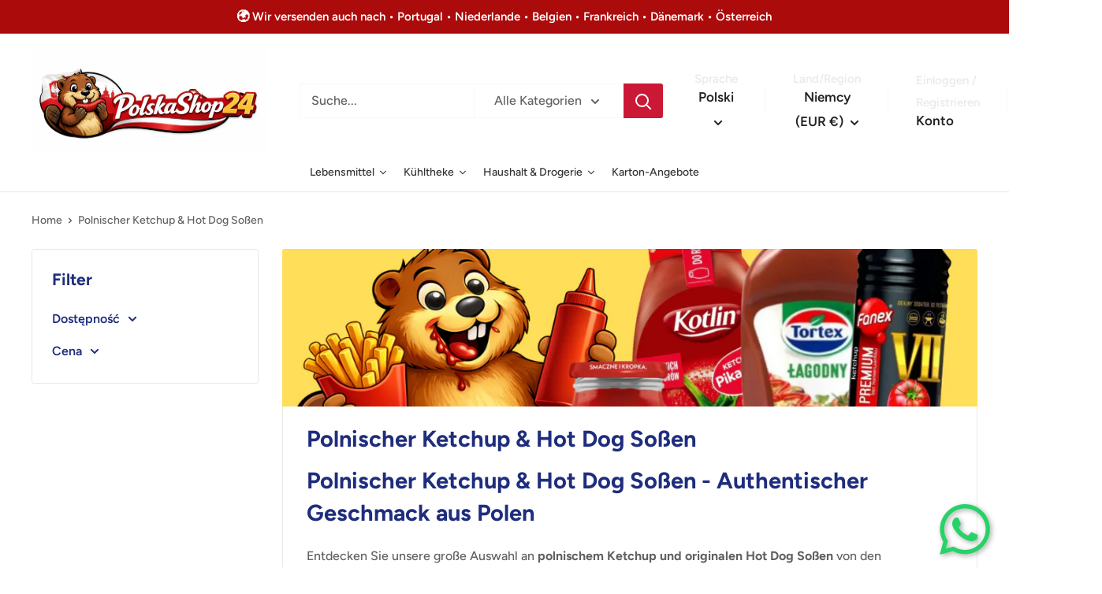

--- FILE ---
content_type: text/html; charset=utf-8
request_url: https://polskashop24.de/pl/collections/ketchup
body_size: 49572
content:
<!doctype html>

<html class="no-js" lang="pl">
  <head>
<!-- Start of Booster Apps Seo-0.1-->
<title>Polnischer Ketchup &amp; Hot Dog Soßen | Polskashop24</title><meta name="google-site-verification" content="_1mb1sggx5QjTSlRIwWGehGdG0rrzbHKyVcwNzTPEu4" />
<meta name="description" content="Polnischer Ketchup &amp; Hot Dog Soßen - Authentischer Geschmack aus PolenEntdecken Sie unsere große Auswahl an polnischem Ketchup und originalen Hot Dog Soßen von den beliebtesten Marken Polens. Bei Polskashop24.de finden Sie Ketchup und Hot Dog ..." /><script type="application/ld+json">
  {
    "@context": "https://schema.org",
    "@type": "WebSite",
    "name": "Polskashop24",
    "url": "https://polskashop24.de",
    "potentialAction": {
      "@type": "SearchAction",
      "query-input": "required name=query",
      "target": "https://polskashop24.de/search?q={query}"
    }
  }
</script>
<!-- end of Booster Apps SEO -->

	<!-- Added by AVADA SEO Suite -->
	
	<!-- /Added by AVADA SEO Suite -->
    <meta charset="utf-8">
    <meta name="viewport" content="width=device-width, initial-scale=1.0, height=device-height, minimum-scale=1.0, maximum-scale=1.0">
    <meta name="theme-color" content="#cb1836">

    
<link rel="canonical" href="https://polskashop24.de/pl/collections/ketchup"><link rel="shortcut icon" href="//polskashop24.de/cdn/shop/files/favicon-96x96_78674dfd-204a-4a1a-9300-96960d97b057_96x96.png?v=1766651083" type="image/png"><link rel="preload" as="style" href="//polskashop24.de/cdn/shop/t/31/assets/theme.css?v=64896656854714595661766001315">
    <link rel="preload" as="script" href="//polskashop24.de/cdn/shop/t/31/assets/theme.js?v=100952596617660054121766001317">
    <link rel="preconnect" href="https://cdn.shopify.com">
    <link rel="preconnect" href="https://fonts.shopifycdn.com">
    <link rel="dns-prefetch" href="https://productreviews.shopifycdn.com">
    <link rel="dns-prefetch" href="https://ajax.googleapis.com">
    <link rel="dns-prefetch" href="https://maps.googleapis.com">
    <link rel="dns-prefetch" href="https://maps.gstatic.com">

    <meta property="og:type" content="website">
  <meta property="og:title" content="Polnischer Ketchup &amp; Hot Dog Soßen">
  <meta property="og:image" content="http://polskashop24.de/cdn/shop/collections/Polnischer_Ketchup_Hot_Dog_Sossen_-_Polskashop24.de.png?v=1766174336">
  <meta property="og:image:secure_url" content="https://polskashop24.de/cdn/shop/collections/Polnischer_Ketchup_Hot_Dog_Sossen_-_Polskashop24.de.png?v=1766174336">
  <meta property="og:image:width" content="800">
  <meta property="og:image:height" content="800"><meta property="og:description" content="Polnischer Ketchup &amp;amp; Hot Dog Soßen - Authentischer Geschmack aus PolenEntdecken Sie unsere große Auswahl an polnischem Ketchup und originalen Hot Dog Soßen von den beliebtesten Marken Polens. Bei Polskashop24.de finden Sie Ketchup und Hot Dog Soßen von Roleski, Kotlin, Pudliszki, Włocławek und Tortex - alles Traditionsmarken, die für ihren authentischen Geschmack und ihre hohe Qualität bekannt sind.Polnischer Ketchup &amp;amp; Hot Dog Soßen - Die besten Marken im Überblick Roleski Ketchup &amp;amp; Hot Dog Soße - Klassischer polnischer Geschmack Kotlin Ketchup &amp;amp; Hot Dog Soße - Traditionelle Rezeptur aus Polen Pudliszki Ketchup &amp;amp; Hot Dog Soße - Eine der bekanntesten polnischen Marken Włocławek Ketchup &amp;amp; Hot Dog Soße - Authentisch polnische Qualität Tortex Ketchup &amp;amp; Hot Dog Soße - Beliebte polnische Spezialität Warum polnischer Ketchup und Hot Dog Soße?Polnischer Ketchup und die originalen polnischen Hot Dog Soßen zeichnen sich durch ihren einzigartigen, leicht würzigen .."><meta property="og:url" content="https://polskashop24.de/pl/collections/ketchup">
<meta property="og:site_name" content="Polskashop24"><meta name="twitter:card" content="summary"><meta name="twitter:title" content="Polnischer Ketchup & Hot Dog Soßen">
  <meta name="twitter:description" content="Polnischer Ketchup &amp;amp; Hot Dog Soßen - Authentischer Geschmack aus PolenEntdecken Sie unsere große Auswahl an polnischem Ketchup und originalen Hot Dog Soßen von den beliebtesten Marken Polens. Bei Polskashop24.de finden Sie Ketchup und Hot Dog Soßen von Roleski, Kotlin, Pudliszki, Włocławek und Tortex - alles Traditionsmarken, die für ihren authentischen Geschmack und ihre hohe Qualität bekannt sind.Polnischer Ketchup &amp;amp; Hot Dog Soßen - Die besten Marken im Überblick Roleski Ketchup &amp;amp; Hot Dog Soße - Klassischer polnischer Geschmack Kotlin Ketchup &amp;amp; Hot Dog Soße - Traditionelle Rezeptur aus Polen Pudliszki Ketchup &amp;amp; Hot Dog Soße - Eine der bekanntesten polnischen Marken Włocławek Ketchup &amp;amp; Hot Dog Soße - Authentisch polnische Qualität Tortex Ketchup &amp;amp; Hot Dog Soße - Beliebte polnische Spezialität Warum polnischer Ketchup und Hot Dog Soße?Polnischer Ketchup und die originalen polnischen Hot Dog Soßen zeichnen sich durch">
  <meta name="twitter:image" content="https://polskashop24.de/cdn/shop/collections/Polnischer_Ketchup_Hot_Dog_Sossen_-_Polskashop24.de_600x600_crop_center.png?v=1766174336">
    <link rel="preload" href="//polskashop24.de/cdn/fonts/figtree/figtree_n7.2fd9bfe01586148e644724096c9d75e8c7a90e55.woff2" as="font" type="font/woff2" crossorigin><link rel="preload" href="//polskashop24.de/cdn/fonts/figtree/figtree_n5.3b6b7df38aa5986536945796e1f947445832047c.woff2" as="font" type="font/woff2" crossorigin><style>
  @font-face {
  font-family: Figtree;
  font-weight: 700;
  font-style: normal;
  font-display: swap;
  src: url("//polskashop24.de/cdn/fonts/figtree/figtree_n7.2fd9bfe01586148e644724096c9d75e8c7a90e55.woff2") format("woff2"),
       url("//polskashop24.de/cdn/fonts/figtree/figtree_n7.ea05de92d862f9594794ab281c4c3a67501ef5fc.woff") format("woff");
}

  @font-face {
  font-family: Figtree;
  font-weight: 500;
  font-style: normal;
  font-display: swap;
  src: url("//polskashop24.de/cdn/fonts/figtree/figtree_n5.3b6b7df38aa5986536945796e1f947445832047c.woff2") format("woff2"),
       url("//polskashop24.de/cdn/fonts/figtree/figtree_n5.f26bf6dcae278b0ed902605f6605fa3338e81dab.woff") format("woff");
}

@font-face {
  font-family: Figtree;
  font-weight: 600;
  font-style: normal;
  font-display: swap;
  src: url("//polskashop24.de/cdn/fonts/figtree/figtree_n6.9d1ea52bb49a0a86cfd1b0383d00f83d3fcc14de.woff2") format("woff2"),
       url("//polskashop24.de/cdn/fonts/figtree/figtree_n6.f0fcdea525a0e47b2ae4ab645832a8e8a96d31d3.woff") format("woff");
}

@font-face {
  font-family: Figtree;
  font-weight: 700;
  font-style: italic;
  font-display: swap;
  src: url("//polskashop24.de/cdn/fonts/figtree/figtree_i7.06add7096a6f2ab742e09ec7e498115904eda1fe.woff2") format("woff2"),
       url("//polskashop24.de/cdn/fonts/figtree/figtree_i7.ee584b5fcaccdbb5518c0228158941f8df81b101.woff") format("woff");
}


  @font-face {
  font-family: Figtree;
  font-weight: 700;
  font-style: normal;
  font-display: swap;
  src: url("//polskashop24.de/cdn/fonts/figtree/figtree_n7.2fd9bfe01586148e644724096c9d75e8c7a90e55.woff2") format("woff2"),
       url("//polskashop24.de/cdn/fonts/figtree/figtree_n7.ea05de92d862f9594794ab281c4c3a67501ef5fc.woff") format("woff");
}

  @font-face {
  font-family: Figtree;
  font-weight: 500;
  font-style: italic;
  font-display: swap;
  src: url("//polskashop24.de/cdn/fonts/figtree/figtree_i5.969396f679a62854cf82dbf67acc5721e41351f0.woff2") format("woff2"),
       url("//polskashop24.de/cdn/fonts/figtree/figtree_i5.93bc1cad6c73ca9815f9777c49176dfc9d2890dd.woff") format("woff");
}

  @font-face {
  font-family: Figtree;
  font-weight: 700;
  font-style: italic;
  font-display: swap;
  src: url("//polskashop24.de/cdn/fonts/figtree/figtree_i7.06add7096a6f2ab742e09ec7e498115904eda1fe.woff2") format("woff2"),
       url("//polskashop24.de/cdn/fonts/figtree/figtree_i7.ee584b5fcaccdbb5518c0228158941f8df81b101.woff") format("woff");
}


  :root {
    --default-text-font-size : 15px;
    --base-text-font-size    : 16px;
    --heading-font-family    : Figtree, sans-serif;
    --heading-font-weight    : 700;
    --heading-font-style     : normal;
    --text-font-family       : Figtree, sans-serif;
    --text-font-weight       : 500;
    --text-font-style        : normal;
    --text-font-bolder-weight: 600;
    --text-link-decoration   : underline;

    --text-color               : #616161;
    --text-color-rgb           : 97, 97, 97;
    --heading-color            : #1e2d7d;
    --border-color             : #e8e8e8;
    --border-color-rgb         : 232, 232, 232;
    --form-border-color        : #dbdbdb;
    --accent-color             : #cb1836;
    --accent-color-rgb         : 203, 24, 54;
    --link-color               : #cb1836;
    --link-color-hover         : #871024;
    --background               : #ffffff;
    --secondary-background     : #ffffff;
    --secondary-background-rgb : 255, 255, 255;
    --accent-background        : rgba(203, 24, 54, 0.08);

    --input-background: #ffffff;

    --error-color       : #cf0e0e;
    --error-background  : rgba(207, 14, 14, 0.07);
    --success-color     : #1c7b36;
    --success-background: rgba(28, 123, 54, 0.11);

    --primary-button-background      : #cb1836;
    --primary-button-background-rgb  : 203, 24, 54;
    --primary-button-text-color      : #ffffff;
    --secondary-button-background    : #222021;
    --secondary-button-background-rgb: 34, 32, 33;
    --secondary-button-text-color    : #ffffff;

    --header-background      : #ffffff;
    --header-text-color      : #222021;
    --header-light-text-color: #e8e8e8;
    --header-border-color    : rgba(232, 232, 232, 0.3);
    --header-accent-color    : #cb1836;

    --footer-background-color:    #222021;
    --footer-heading-text-color:  #ffffff;
    --footer-body-text-color:     #ffffff;
    --footer-body-text-color-rgb: 255, 255, 255;
    --footer-accent-color:        #cb1836;
    --footer-accent-color-rgb:    203, 24, 54;
    --footer-border:              none;
    
    --flickity-arrow-color: #b5b5b5;--product-on-sale-accent           : #cf0e0e;
    --product-on-sale-accent-rgb       : 207, 14, 14;
    --product-on-sale-color            : #ffffff;
    --product-in-stock-color           : #1c7b36;
    --product-low-stock-color          : #cf0e0e;
    --product-sold-out-color           : #8a9297;
    --product-custom-label-1-background: #3f6ab1;
    --product-custom-label-1-color     : #ffffff;
    --product-custom-label-2-background: #8a44ae;
    --product-custom-label-2-color     : #ffffff;
    --product-review-star-color        : #ffbd00;

    --mobile-container-gutter : 20px;
    --desktop-container-gutter: 40px;

    /* Shopify related variables */
    --payment-terms-background-color: #ffffff;
  }
</style>

<script>
  // IE11 does not have support for CSS variables, so we have to polyfill them
  if (!(((window || {}).CSS || {}).supports && window.CSS.supports('(--a: 0)'))) {
    const script = document.createElement('script');
    script.type = 'text/javascript';
    script.src = 'https://cdn.jsdelivr.net/npm/css-vars-ponyfill@2';
    script.onload = function() {
      cssVars({});
    };

    document.getElementsByTagName('head')[0].appendChild(script);
  }
</script>

<script>window.performance && window.performance.mark && window.performance.mark('shopify.content_for_header.start');</script><meta id="shopify-digital-wallet" name="shopify-digital-wallet" content="/27588755545/digital_wallets/dialog">
<meta name="shopify-checkout-api-token" content="cd2ed09683cfb3f471288d9f8cad972d">
<meta id="in-context-paypal-metadata" data-shop-id="27588755545" data-venmo-supported="false" data-environment="production" data-locale="pl_PL" data-paypal-v4="true" data-currency="EUR">
<link rel="alternate" type="application/atom+xml" title="Feed" href="/pl/collections/ketchup.atom" />
<link rel="alternate" hreflang="x-default" href="https://polskashop24.de/collections/ketchup">
<link rel="alternate" hreflang="de" href="https://polskashop24.de/collections/ketchup">
<link rel="alternate" hreflang="pl" href="https://polskashop24.de/pl/collections/ketchup">
<link rel="alternate" type="application/json+oembed" href="https://polskashop24.de/pl/collections/ketchup.oembed">
<script async="async" src="/checkouts/internal/preloads.js?locale=pl-DE"></script>
<script id="apple-pay-shop-capabilities" type="application/json">{"shopId":27588755545,"countryCode":"DE","currencyCode":"EUR","merchantCapabilities":["supports3DS"],"merchantId":"gid:\/\/shopify\/Shop\/27588755545","merchantName":"Polskashop24","requiredBillingContactFields":["postalAddress","email","phone"],"requiredShippingContactFields":["postalAddress","email","phone"],"shippingType":"shipping","supportedNetworks":["visa","maestro","masterCard","amex"],"total":{"type":"pending","label":"Polskashop24","amount":"1.00"},"shopifyPaymentsEnabled":true,"supportsSubscriptions":true}</script>
<script id="shopify-features" type="application/json">{"accessToken":"cd2ed09683cfb3f471288d9f8cad972d","betas":["rich-media-storefront-analytics"],"domain":"polskashop24.de","predictiveSearch":true,"shopId":27588755545,"locale":"pl"}</script>
<script>var Shopify = Shopify || {};
Shopify.shop = "polskashop-24.myshopify.com";
Shopify.locale = "pl";
Shopify.currency = {"active":"EUR","rate":"1.0"};
Shopify.country = "DE";
Shopify.theme = {"name":"Polskashop24-2026","id":184262623497,"schema_name":"Warehouse","schema_version":"6.7.0","theme_store_id":871,"role":"main"};
Shopify.theme.handle = "null";
Shopify.theme.style = {"id":null,"handle":null};
Shopify.cdnHost = "polskashop24.de/cdn";
Shopify.routes = Shopify.routes || {};
Shopify.routes.root = "/pl/";</script>
<script type="module">!function(o){(o.Shopify=o.Shopify||{}).modules=!0}(window);</script>
<script>!function(o){function n(){var o=[];function n(){o.push(Array.prototype.slice.apply(arguments))}return n.q=o,n}var t=o.Shopify=o.Shopify||{};t.loadFeatures=n(),t.autoloadFeatures=n()}(window);</script>
<script id="shop-js-analytics" type="application/json">{"pageType":"collection"}</script>
<script defer="defer" async type="module" src="//polskashop24.de/cdn/shopifycloud/shop-js/modules/v2/client.init-shop-cart-sync_C3xTGyPg.pl.esm.js"></script>
<script defer="defer" async type="module" src="//polskashop24.de/cdn/shopifycloud/shop-js/modules/v2/chunk.common_nYVXtoE1.esm.js"></script>
<script type="module">
  await import("//polskashop24.de/cdn/shopifycloud/shop-js/modules/v2/client.init-shop-cart-sync_C3xTGyPg.pl.esm.js");
await import("//polskashop24.de/cdn/shopifycloud/shop-js/modules/v2/chunk.common_nYVXtoE1.esm.js");

  window.Shopify.SignInWithShop?.initShopCartSync?.({"fedCMEnabled":true,"windoidEnabled":true});

</script>
<script>(function() {
  var isLoaded = false;
  function asyncLoad() {
    if (isLoaded) return;
    isLoaded = true;
    var urls = ["","\/\/satcb.azureedge.net\/Scripts\/satcb.min.js?shop=polskashop-24.myshopify.com","https:\/\/cdn.nfcube.com\/tiktok-0206bb5372009169b8d51b2f24b84ca5.js?shop=polskashop-24.myshopify.com"];
    for (var i = 0; i < urls.length; i++) {
      var s = document.createElement('script');
      s.type = 'text/javascript';
      s.async = true;
      s.src = urls[i];
      var x = document.getElementsByTagName('script')[0];
      x.parentNode.insertBefore(s, x);
    }
  };
  if(window.attachEvent) {
    window.attachEvent('onload', asyncLoad);
  } else {
    window.addEventListener('load', asyncLoad, false);
  }
})();</script>
<script id="__st">var __st={"a":27588755545,"offset":3600,"reqid":"083c23c3-35d2-47ee-a1a6-f2d9bb902218-1768714726","pageurl":"polskashop24.de\/pl\/collections\/ketchup","u":"a3934b50eac7","p":"collection","rtyp":"collection","rid":160838844505};</script>
<script>window.ShopifyPaypalV4VisibilityTracking = true;</script>
<script id="captcha-bootstrap">!function(){'use strict';const t='contact',e='account',n='new_comment',o=[[t,t],['blogs',n],['comments',n],[t,'customer']],c=[[e,'customer_login'],[e,'guest_login'],[e,'recover_customer_password'],[e,'create_customer']],r=t=>t.map((([t,e])=>`form[action*='/${t}']:not([data-nocaptcha='true']) input[name='form_type'][value='${e}']`)).join(','),a=t=>()=>t?[...document.querySelectorAll(t)].map((t=>t.form)):[];function s(){const t=[...o],e=r(t);return a(e)}const i='password',u='form_key',d=['recaptcha-v3-token','g-recaptcha-response','h-captcha-response',i],f=()=>{try{return window.sessionStorage}catch{return}},m='__shopify_v',_=t=>t.elements[u];function p(t,e,n=!1){try{const o=window.sessionStorage,c=JSON.parse(o.getItem(e)),{data:r}=function(t){const{data:e,action:n}=t;return t[m]||n?{data:e,action:n}:{data:t,action:n}}(c);for(const[e,n]of Object.entries(r))t.elements[e]&&(t.elements[e].value=n);n&&o.removeItem(e)}catch(o){console.error('form repopulation failed',{error:o})}}const l='form_type',E='cptcha';function T(t){t.dataset[E]=!0}const w=window,h=w.document,L='Shopify',v='ce_forms',y='captcha';let A=!1;((t,e)=>{const n=(g='f06e6c50-85a8-45c8-87d0-21a2b65856fe',I='https://cdn.shopify.com/shopifycloud/storefront-forms-hcaptcha/ce_storefront_forms_captcha_hcaptcha.v1.5.2.iife.js',D={infoText:'Chronione przez hCaptcha',privacyText:'Prywatność',termsText:'Warunki'},(t,e,n)=>{const o=w[L][v],c=o.bindForm;if(c)return c(t,g,e,D).then(n);var r;o.q.push([[t,g,e,D],n]),r=I,A||(h.body.append(Object.assign(h.createElement('script'),{id:'captcha-provider',async:!0,src:r})),A=!0)});var g,I,D;w[L]=w[L]||{},w[L][v]=w[L][v]||{},w[L][v].q=[],w[L][y]=w[L][y]||{},w[L][y].protect=function(t,e){n(t,void 0,e),T(t)},Object.freeze(w[L][y]),function(t,e,n,w,h,L){const[v,y,A,g]=function(t,e,n){const i=e?o:[],u=t?c:[],d=[...i,...u],f=r(d),m=r(i),_=r(d.filter((([t,e])=>n.includes(e))));return[a(f),a(m),a(_),s()]}(w,h,L),I=t=>{const e=t.target;return e instanceof HTMLFormElement?e:e&&e.form},D=t=>v().includes(t);t.addEventListener('submit',(t=>{const e=I(t);if(!e)return;const n=D(e)&&!e.dataset.hcaptchaBound&&!e.dataset.recaptchaBound,o=_(e),c=g().includes(e)&&(!o||!o.value);(n||c)&&t.preventDefault(),c&&!n&&(function(t){try{if(!f())return;!function(t){const e=f();if(!e)return;const n=_(t);if(!n)return;const o=n.value;o&&e.removeItem(o)}(t);const e=Array.from(Array(32),(()=>Math.random().toString(36)[2])).join('');!function(t,e){_(t)||t.append(Object.assign(document.createElement('input'),{type:'hidden',name:u})),t.elements[u].value=e}(t,e),function(t,e){const n=f();if(!n)return;const o=[...t.querySelectorAll(`input[type='${i}']`)].map((({name:t})=>t)),c=[...d,...o],r={};for(const[a,s]of new FormData(t).entries())c.includes(a)||(r[a]=s);n.setItem(e,JSON.stringify({[m]:1,action:t.action,data:r}))}(t,e)}catch(e){console.error('failed to persist form',e)}}(e),e.submit())}));const S=(t,e)=>{t&&!t.dataset[E]&&(n(t,e.some((e=>e===t))),T(t))};for(const o of['focusin','change'])t.addEventListener(o,(t=>{const e=I(t);D(e)&&S(e,y())}));const B=e.get('form_key'),M=e.get(l),P=B&&M;t.addEventListener('DOMContentLoaded',(()=>{const t=y();if(P)for(const e of t)e.elements[l].value===M&&p(e,B);[...new Set([...A(),...v().filter((t=>'true'===t.dataset.shopifyCaptcha))])].forEach((e=>S(e,t)))}))}(h,new URLSearchParams(w.location.search),n,t,e,['guest_login'])})(!0,!0)}();</script>
<script integrity="sha256-4kQ18oKyAcykRKYeNunJcIwy7WH5gtpwJnB7kiuLZ1E=" data-source-attribution="shopify.loadfeatures" defer="defer" src="//polskashop24.de/cdn/shopifycloud/storefront/assets/storefront/load_feature-a0a9edcb.js" crossorigin="anonymous"></script>
<script data-source-attribution="shopify.dynamic_checkout.dynamic.init">var Shopify=Shopify||{};Shopify.PaymentButton=Shopify.PaymentButton||{isStorefrontPortableWallets:!0,init:function(){window.Shopify.PaymentButton.init=function(){};var t=document.createElement("script");t.src="https://polskashop24.de/cdn/shopifycloud/portable-wallets/latest/portable-wallets.pl.js",t.type="module",document.head.appendChild(t)}};
</script>
<script data-source-attribution="shopify.dynamic_checkout.buyer_consent">
  function portableWalletsHideBuyerConsent(e){var t=document.getElementById("shopify-buyer-consent"),n=document.getElementById("shopify-subscription-policy-button");t&&n&&(t.classList.add("hidden"),t.setAttribute("aria-hidden","true"),n.removeEventListener("click",e))}function portableWalletsShowBuyerConsent(e){var t=document.getElementById("shopify-buyer-consent"),n=document.getElementById("shopify-subscription-policy-button");t&&n&&(t.classList.remove("hidden"),t.removeAttribute("aria-hidden"),n.addEventListener("click",e))}window.Shopify?.PaymentButton&&(window.Shopify.PaymentButton.hideBuyerConsent=portableWalletsHideBuyerConsent,window.Shopify.PaymentButton.showBuyerConsent=portableWalletsShowBuyerConsent);
</script>
<script data-source-attribution="shopify.dynamic_checkout.cart.bootstrap">document.addEventListener("DOMContentLoaded",(function(){function t(){return document.querySelector("shopify-accelerated-checkout-cart, shopify-accelerated-checkout")}if(t())Shopify.PaymentButton.init();else{new MutationObserver((function(e,n){t()&&(Shopify.PaymentButton.init(),n.disconnect())})).observe(document.body,{childList:!0,subtree:!0})}}));
</script>
<link id="shopify-accelerated-checkout-styles" rel="stylesheet" media="screen" href="https://polskashop24.de/cdn/shopifycloud/portable-wallets/latest/accelerated-checkout-backwards-compat.css" crossorigin="anonymous">
<style id="shopify-accelerated-checkout-cart">
        #shopify-buyer-consent {
  margin-top: 1em;
  display: inline-block;
  width: 100%;
}

#shopify-buyer-consent.hidden {
  display: none;
}

#shopify-subscription-policy-button {
  background: none;
  border: none;
  padding: 0;
  text-decoration: underline;
  font-size: inherit;
  cursor: pointer;
}

#shopify-subscription-policy-button::before {
  box-shadow: none;
}

      </style>

<script>window.performance && window.performance.mark && window.performance.mark('shopify.content_for_header.end');</script><link rel="stylesheet" href="//polskashop24.de/cdn/shop/t/31/assets/theme.css?v=64896656854714595661766001315">

    <script type="application/ld+json">
  {
    "@context": "https://schema.org",
    "@type": "BreadcrumbList",
    "itemListElement": [{
        "@type": "ListItem",
        "position": 1,
        "name": "Home",
        "item": "https://polskashop24.de"
      },{
            "@type": "ListItem",
            "position": 2,
            "name": "Polnischer Ketchup \u0026 Hot Dog Soßen",
            "item": "https://polskashop24.de/pl/collections/ketchup"
          }]
  }
</script>

    <script>
      // This allows to expose several variables to the global scope, to be used in scripts
      window.theme = {
        pageType: "collection",
        cartCount: 0,
        moneyFormat: "€{{amount_with_comma_separator}}",
        moneyWithCurrencyFormat: "€{{amount_with_comma_separator}} EUR",
        currencyCodeEnabled: true,
        showDiscount: true,
        discountMode: "saving",
        cartType: "drawer"
      };

      window.routes = {
        rootUrl: "\/pl",
        rootUrlWithoutSlash: "\/pl",
        cartUrl: "\/pl\/cart",
        cartAddUrl: "\/pl\/cart\/add",
        cartChangeUrl: "\/pl\/cart\/change",
        searchUrl: "\/pl\/search",
        productRecommendationsUrl: "\/pl\/recommendations\/products"
      };

      window.languages = {
        productRegularPrice: "Normalpreis",
        productSalePrice: "Sonderpreis",
        collectionOnSaleLabel: "Einsparung {{savings}}",
        productFormUnavailable: "Nicht verfübar",
        productFormAddToCart: "Zum Warenkorb",
        productFormPreOrder: "Vorbestellung",
        productFormSoldOut: "Ausverkauft",
        productAdded: "Produkt wurde in Deinen Warenkorb gelegt",
        productAddedShort: "Hinzugefügt!",
        shippingEstimatorNoResults: "Es konten für Deine Adresse keine Versandkosten ermittelt werden.",
        shippingEstimatorOneResult: "Es gibt eine Versandmethode für Deine Adresse:",
        shippingEstimatorMultipleResults: "Es bibt {{count}} Versandmethoden für Deine Adresse:",
        shippingEstimatorErrors: "Es gibt Fehler:"
      };

      document.documentElement.className = document.documentElement.className.replace('no-js', 'js');
    </script><script src="//polskashop24.de/cdn/shop/t/31/assets/theme.js?v=100952596617660054121766001317" defer></script>
    <script src="//polskashop24.de/cdn/shop/t/31/assets/custom.js?v=102476495355921946141766001311" defer></script><script>
        (function () {
          window.onpageshow = function() {
            // We force re-freshing the cart content onpageshow, as most browsers will serve a cache copy when hitting the
            // back button, which cause staled data
            document.documentElement.dispatchEvent(new CustomEvent('cart:refresh', {
              bubbles: true,
              detail: {scrollToTop: false}
            }));
          };
        })();
      </script><!-- BEGIN app block: shopify://apps/simprosys-google-shopping-feed/blocks/core_settings_block/1f0b859e-9fa6-4007-97e8-4513aff5ff3b --><!-- BEGIN: GSF App Core Tags & Scripts by Simprosys Google Shopping Feed -->

    <!-- BEGIN app snippet: gsf_verification_code -->
    <meta name="google-site-verification" content="SzmL7O0PQ6ebuQrE3J9sjD-o6JGgliWtCq_Gs_3Pvgk" />



<!-- END app snippet -->









<!-- END: GSF App Core Tags & Scripts by Simprosys Google Shopping Feed -->
<!-- END app block --><!-- BEGIN app block: shopify://apps/mintt-tiktok-feed/blocks/head-block/fa514c33-5475-4484-b270-5f1e7eb87a9a --><link rel="preconnect" href="https://cdn.nfcube.com/">


  <script>
    document.addEventListener('DOMContentLoaded', function () {
      let tiktokScript = document.createElement('script');

      
        tiktokScript.src = 'https://cdn.nfcube.com/tiktok-0206bb5372009169b8d51b2f24b84ca5.js';
      

      document.body.appendChild(tiktokScript);
    });
  </script>



<!-- END app block --><script src="https://cdn.shopify.com/extensions/019b9318-605b-70cc-9fa1-a8d6bdd579b6/back-in-stock-234/assets/load-pd-scripts.js" type="text/javascript" defer="defer"></script>
<link href="https://cdn.shopify.com/extensions/019b9318-605b-70cc-9fa1-a8d6bdd579b6/back-in-stock-234/assets/button-style.css" rel="stylesheet" type="text/css" media="all">
<script src="https://cdn.shopify.com/extensions/019b84f8-71bf-76f3-b48b-e3ded9202d84/whatsup-whatsapp-button-22/assets/whatsup-whatsapp-button.js" type="text/javascript" defer="defer"></script>
<link href="https://monorail-edge.shopifysvc.com" rel="dns-prefetch">
<script>(function(){if ("sendBeacon" in navigator && "performance" in window) {try {var session_token_from_headers = performance.getEntriesByType('navigation')[0].serverTiming.find(x => x.name == '_s').description;} catch {var session_token_from_headers = undefined;}var session_cookie_matches = document.cookie.match(/_shopify_s=([^;]*)/);var session_token_from_cookie = session_cookie_matches && session_cookie_matches.length === 2 ? session_cookie_matches[1] : "";var session_token = session_token_from_headers || session_token_from_cookie || "";function handle_abandonment_event(e) {var entries = performance.getEntries().filter(function(entry) {return /monorail-edge.shopifysvc.com/.test(entry.name);});if (!window.abandonment_tracked && entries.length === 0) {window.abandonment_tracked = true;var currentMs = Date.now();var navigation_start = performance.timing.navigationStart;var payload = {shop_id: 27588755545,url: window.location.href,navigation_start,duration: currentMs - navigation_start,session_token,page_type: "collection"};window.navigator.sendBeacon("https://monorail-edge.shopifysvc.com/v1/produce", JSON.stringify({schema_id: "online_store_buyer_site_abandonment/1.1",payload: payload,metadata: {event_created_at_ms: currentMs,event_sent_at_ms: currentMs}}));}}window.addEventListener('pagehide', handle_abandonment_event);}}());</script>
<script id="web-pixels-manager-setup">(function e(e,d,r,n,o){if(void 0===o&&(o={}),!Boolean(null===(a=null===(i=window.Shopify)||void 0===i?void 0:i.analytics)||void 0===a?void 0:a.replayQueue)){var i,a;window.Shopify=window.Shopify||{};var t=window.Shopify;t.analytics=t.analytics||{};var s=t.analytics;s.replayQueue=[],s.publish=function(e,d,r){return s.replayQueue.push([e,d,r]),!0};try{self.performance.mark("wpm:start")}catch(e){}var l=function(){var e={modern:/Edge?\/(1{2}[4-9]|1[2-9]\d|[2-9]\d{2}|\d{4,})\.\d+(\.\d+|)|Firefox\/(1{2}[4-9]|1[2-9]\d|[2-9]\d{2}|\d{4,})\.\d+(\.\d+|)|Chrom(ium|e)\/(9{2}|\d{3,})\.\d+(\.\d+|)|(Maci|X1{2}).+ Version\/(15\.\d+|(1[6-9]|[2-9]\d|\d{3,})\.\d+)([,.]\d+|)( \(\w+\)|)( Mobile\/\w+|) Safari\/|Chrome.+OPR\/(9{2}|\d{3,})\.\d+\.\d+|(CPU[ +]OS|iPhone[ +]OS|CPU[ +]iPhone|CPU IPhone OS|CPU iPad OS)[ +]+(15[._]\d+|(1[6-9]|[2-9]\d|\d{3,})[._]\d+)([._]\d+|)|Android:?[ /-](13[3-9]|1[4-9]\d|[2-9]\d{2}|\d{4,})(\.\d+|)(\.\d+|)|Android.+Firefox\/(13[5-9]|1[4-9]\d|[2-9]\d{2}|\d{4,})\.\d+(\.\d+|)|Android.+Chrom(ium|e)\/(13[3-9]|1[4-9]\d|[2-9]\d{2}|\d{4,})\.\d+(\.\d+|)|SamsungBrowser\/([2-9]\d|\d{3,})\.\d+/,legacy:/Edge?\/(1[6-9]|[2-9]\d|\d{3,})\.\d+(\.\d+|)|Firefox\/(5[4-9]|[6-9]\d|\d{3,})\.\d+(\.\d+|)|Chrom(ium|e)\/(5[1-9]|[6-9]\d|\d{3,})\.\d+(\.\d+|)([\d.]+$|.*Safari\/(?![\d.]+ Edge\/[\d.]+$))|(Maci|X1{2}).+ Version\/(10\.\d+|(1[1-9]|[2-9]\d|\d{3,})\.\d+)([,.]\d+|)( \(\w+\)|)( Mobile\/\w+|) Safari\/|Chrome.+OPR\/(3[89]|[4-9]\d|\d{3,})\.\d+\.\d+|(CPU[ +]OS|iPhone[ +]OS|CPU[ +]iPhone|CPU IPhone OS|CPU iPad OS)[ +]+(10[._]\d+|(1[1-9]|[2-9]\d|\d{3,})[._]\d+)([._]\d+|)|Android:?[ /-](13[3-9]|1[4-9]\d|[2-9]\d{2}|\d{4,})(\.\d+|)(\.\d+|)|Mobile Safari.+OPR\/([89]\d|\d{3,})\.\d+\.\d+|Android.+Firefox\/(13[5-9]|1[4-9]\d|[2-9]\d{2}|\d{4,})\.\d+(\.\d+|)|Android.+Chrom(ium|e)\/(13[3-9]|1[4-9]\d|[2-9]\d{2}|\d{4,})\.\d+(\.\d+|)|Android.+(UC? ?Browser|UCWEB|U3)[ /]?(15\.([5-9]|\d{2,})|(1[6-9]|[2-9]\d|\d{3,})\.\d+)\.\d+|SamsungBrowser\/(5\.\d+|([6-9]|\d{2,})\.\d+)|Android.+MQ{2}Browser\/(14(\.(9|\d{2,})|)|(1[5-9]|[2-9]\d|\d{3,})(\.\d+|))(\.\d+|)|K[Aa][Ii]OS\/(3\.\d+|([4-9]|\d{2,})\.\d+)(\.\d+|)/},d=e.modern,r=e.legacy,n=navigator.userAgent;return n.match(d)?"modern":n.match(r)?"legacy":"unknown"}(),u="modern"===l?"modern":"legacy",c=(null!=n?n:{modern:"",legacy:""})[u],f=function(e){return[e.baseUrl,"/wpm","/b",e.hashVersion,"modern"===e.buildTarget?"m":"l",".js"].join("")}({baseUrl:d,hashVersion:r,buildTarget:u}),m=function(e){var d=e.version,r=e.bundleTarget,n=e.surface,o=e.pageUrl,i=e.monorailEndpoint;return{emit:function(e){var a=e.status,t=e.errorMsg,s=(new Date).getTime(),l=JSON.stringify({metadata:{event_sent_at_ms:s},events:[{schema_id:"web_pixels_manager_load/3.1",payload:{version:d,bundle_target:r,page_url:o,status:a,surface:n,error_msg:t},metadata:{event_created_at_ms:s}}]});if(!i)return console&&console.warn&&console.warn("[Web Pixels Manager] No Monorail endpoint provided, skipping logging."),!1;try{return self.navigator.sendBeacon.bind(self.navigator)(i,l)}catch(e){}var u=new XMLHttpRequest;try{return u.open("POST",i,!0),u.setRequestHeader("Content-Type","text/plain"),u.send(l),!0}catch(e){return console&&console.warn&&console.warn("[Web Pixels Manager] Got an unhandled error while logging to Monorail."),!1}}}}({version:r,bundleTarget:l,surface:e.surface,pageUrl:self.location.href,monorailEndpoint:e.monorailEndpoint});try{o.browserTarget=l,function(e){var d=e.src,r=e.async,n=void 0===r||r,o=e.onload,i=e.onerror,a=e.sri,t=e.scriptDataAttributes,s=void 0===t?{}:t,l=document.createElement("script"),u=document.querySelector("head"),c=document.querySelector("body");if(l.async=n,l.src=d,a&&(l.integrity=a,l.crossOrigin="anonymous"),s)for(var f in s)if(Object.prototype.hasOwnProperty.call(s,f))try{l.dataset[f]=s[f]}catch(e){}if(o&&l.addEventListener("load",o),i&&l.addEventListener("error",i),u)u.appendChild(l);else{if(!c)throw new Error("Did not find a head or body element to append the script");c.appendChild(l)}}({src:f,async:!0,onload:function(){if(!function(){var e,d;return Boolean(null===(d=null===(e=window.Shopify)||void 0===e?void 0:e.analytics)||void 0===d?void 0:d.initialized)}()){var d=window.webPixelsManager.init(e)||void 0;if(d){var r=window.Shopify.analytics;r.replayQueue.forEach((function(e){var r=e[0],n=e[1],o=e[2];d.publishCustomEvent(r,n,o)})),r.replayQueue=[],r.publish=d.publishCustomEvent,r.visitor=d.visitor,r.initialized=!0}}},onerror:function(){return m.emit({status:"failed",errorMsg:"".concat(f," has failed to load")})},sri:function(e){var d=/^sha384-[A-Za-z0-9+/=]+$/;return"string"==typeof e&&d.test(e)}(c)?c:"",scriptDataAttributes:o}),m.emit({status:"loading"})}catch(e){m.emit({status:"failed",errorMsg:(null==e?void 0:e.message)||"Unknown error"})}}})({shopId: 27588755545,storefrontBaseUrl: "https://polskashop24.de",extensionsBaseUrl: "https://extensions.shopifycdn.com/cdn/shopifycloud/web-pixels-manager",monorailEndpoint: "https://monorail-edge.shopifysvc.com/unstable/produce_batch",surface: "storefront-renderer",enabledBetaFlags: ["2dca8a86"],webPixelsConfigList: [{"id":"3171942665","configuration":"{\"shopName\":\"polskashop-24.myshopify.com\"}","eventPayloadVersion":"v1","runtimeContext":"STRICT","scriptVersion":"e393cdf3c48aa4066da25f86665e3fd9","type":"APP","apiClientId":31331057665,"privacyPurposes":["ANALYTICS","MARKETING","SALE_OF_DATA"],"dataSharingAdjustments":{"protectedCustomerApprovalScopes":["read_customer_email","read_customer_personal_data"]}},{"id":"3056664841","configuration":"{\"pixelCode\":\"D45K22RC77UEQ4C7QPH0\"}","eventPayloadVersion":"v1","runtimeContext":"STRICT","scriptVersion":"22e92c2ad45662f435e4801458fb78cc","type":"APP","apiClientId":4383523,"privacyPurposes":["ANALYTICS","MARKETING","SALE_OF_DATA"],"dataSharingAdjustments":{"protectedCustomerApprovalScopes":["read_customer_address","read_customer_email","read_customer_name","read_customer_personal_data","read_customer_phone"]}},{"id":"3028844809","configuration":"{\"accountID\":\"polskashop-24\"}","eventPayloadVersion":"v1","runtimeContext":"STRICT","scriptVersion":"5503eca56790d6863e31590c8c364ee3","type":"APP","apiClientId":12388204545,"privacyPurposes":["ANALYTICS","MARKETING","SALE_OF_DATA"],"dataSharingAdjustments":{"protectedCustomerApprovalScopes":["read_customer_email","read_customer_name","read_customer_personal_data","read_customer_phone"]}},{"id":"3004825865","configuration":"{\"accountID\":\"145781\"}","eventPayloadVersion":"v1","runtimeContext":"STRICT","scriptVersion":"d22b5691c62682d22357c5bcbea63a2b","type":"APP","apiClientId":1892941825,"privacyPurposes":["ANALYTICS","MARKETING","SALE_OF_DATA"],"dataSharingAdjustments":{"protectedCustomerApprovalScopes":[]}},{"id":"2987360521","configuration":"{\"shop\":\"polskashop-24.myshopify.com\"}","eventPayloadVersion":"v1","runtimeContext":"STRICT","scriptVersion":"95e3714be482a714d8bb426b59d253d8","type":"APP","apiClientId":119391649793,"privacyPurposes":["SALE_OF_DATA"],"dataSharingAdjustments":{"protectedCustomerApprovalScopes":["read_customer_address","read_customer_email","read_customer_name","read_customer_personal_data","read_customer_phone"]}},{"id":"191594761","eventPayloadVersion":"v1","runtimeContext":"LAX","scriptVersion":"1","type":"CUSTOM","privacyPurposes":["ANALYTICS"],"name":"Google Analytics tag (migrated)"},{"id":"shopify-app-pixel","configuration":"{}","eventPayloadVersion":"v1","runtimeContext":"STRICT","scriptVersion":"0450","apiClientId":"shopify-pixel","type":"APP","privacyPurposes":["ANALYTICS","MARKETING"]},{"id":"shopify-custom-pixel","eventPayloadVersion":"v1","runtimeContext":"LAX","scriptVersion":"0450","apiClientId":"shopify-pixel","type":"CUSTOM","privacyPurposes":["ANALYTICS","MARKETING"]}],isMerchantRequest: false,initData: {"shop":{"name":"Polskashop24","paymentSettings":{"currencyCode":"EUR"},"myshopifyDomain":"polskashop-24.myshopify.com","countryCode":"DE","storefrontUrl":"https:\/\/polskashop24.de\/pl"},"customer":null,"cart":null,"checkout":null,"productVariants":[],"purchasingCompany":null},},"https://polskashop24.de/cdn","fcfee988w5aeb613cpc8e4bc33m6693e112",{"modern":"","legacy":""},{"shopId":"27588755545","storefrontBaseUrl":"https:\/\/polskashop24.de","extensionBaseUrl":"https:\/\/extensions.shopifycdn.com\/cdn\/shopifycloud\/web-pixels-manager","surface":"storefront-renderer","enabledBetaFlags":"[\"2dca8a86\"]","isMerchantRequest":"false","hashVersion":"fcfee988w5aeb613cpc8e4bc33m6693e112","publish":"custom","events":"[[\"page_viewed\",{}],[\"collection_viewed\",{\"collection\":{\"id\":\"160838844505\",\"title\":\"Polnischer Ketchup \u0026 Hot Dog Soßen\",\"productVariants\":[{\"price\":{\"amount\":2.49,\"currencyCode\":\"EUR\"},\"product\":{\"title\":\"Kotlin Ketchup ''Lagodny'' Milder - 450g\",\"vendor\":\"Kotlin\",\"id\":\"4613424611417\",\"untranslatedTitle\":\"Kotlin Ketchup ''Lagodny'' Milder - 450g\",\"url\":\"\/pl\/products\/kotlin-ketchup-lagodny-milder-450g-1-99\",\"type\":\"Ketchup\"},\"id\":\"31802988953689\",\"image\":{\"src\":\"\/\/polskashop24.de\/cdn\/shop\/files\/kotlin-ketschup-lagodny-mild-450g.webp?v=1762867639\"},\"sku\":\"5900385012573\",\"title\":\"Default Title\",\"untranslatedTitle\":\"Default Title\"},{\"price\":{\"amount\":2.49,\"currencyCode\":\"EUR\"},\"product\":{\"title\":\"Ketchup mild Łagodny 480g - E Włocławek\",\"vendor\":\"E Włocławek\",\"id\":\"4613428215897\",\"untranslatedTitle\":\"Ketchup mild Łagodny 480g - E Włocławek\",\"url\":\"\/pl\/products\/wloclawek-polnischer-ketchup-480-g-1-99\",\"type\":\"Ketchup\"},\"id\":\"31803000488025\",\"image\":{\"src\":\"\/\/polskashop24.de\/cdn\/shop\/products\/ketchup-wloclawek-polnischer-ketchup-tomatensosse-480-g-22893829095593.jpg?v=1626624985\"},\"sku\":\"5901248000911\",\"title\":\"Default Title\",\"untranslatedTitle\":\"Default Title\"},{\"price\":{\"amount\":2.59,\"currencyCode\":\"EUR\"},\"product\":{\"title\":\"Kotlin Ketchup Pikant 450g\",\"vendor\":\"Kotlin\",\"id\":\"15392615170313\",\"untranslatedTitle\":\"Kotlin Ketchup Pikant 450g\",\"url\":\"\/pl\/products\/kotlin-ketchup-pikant-450g\",\"type\":\"Ketchup \u0026 Saucen\"},\"id\":\"56335240003849\",\"image\":{\"src\":\"\/\/polskashop24.de\/cdn\/shop\/files\/kotlin-ketchup-pikant-450g-9734045.webp?v=1762357317\"},\"sku\":\"5900385012528\",\"title\":\"Default Title\",\"untranslatedTitle\":\"Default Title\"},{\"price\":{\"amount\":2.99,\"currencyCode\":\"EUR\"},\"product\":{\"title\":\"Tortex Ketchup Mild 470g kaufen - Polnischer Ketchup\",\"vendor\":\"Tortex\",\"id\":\"15398987170057\",\"untranslatedTitle\":\"Tortex Ketchup Mild 470g kaufen - Polnischer Ketchup\",\"url\":\"\/pl\/products\/tortex-ketchup-mild-470g-kaufen-polnischer-ketchup\",\"type\":\"Ketchup \u0026 Tomatenkonzentrat\"},\"id\":\"56354334376201\",\"image\":{\"src\":\"\/\/polskashop24.de\/cdn\/shop\/files\/tortex-ketchup-mild-470g-kaufen-polnischer-ketchup-3596943.webp?v=1762358347\"},\"sku\":\"8720182817174\",\"title\":\"Default Title\",\"untranslatedTitle\":\"Default Title\"},{\"price\":{\"amount\":3.39,\"currencyCode\":\"EUR\"},\"product\":{\"title\":\"Senf Musztarda Słoneczna 450g - Fanex\",\"vendor\":\"Fanex\",\"id\":\"15456258392329\",\"untranslatedTitle\":\"Senf Musztarda Słoneczna 450g - Fanex\",\"url\":\"\/pl\/products\/senf-musztarda-sloneczna-450g-fanex\",\"type\":\"Senf\"},\"id\":\"56716335874313\",\"image\":{\"src\":\"\/\/polskashop24.de\/cdn\/shop\/files\/musztarda-sloneczna-sonnensenf-450g-fanex.webp?v=1767418572\"},\"sku\":\"5900854002920\",\"title\":\"Default Title\",\"untranslatedTitle\":\"Default Title\"},{\"price\":{\"amount\":3.49,\"currencyCode\":\"EUR\"},\"product\":{\"title\":\"Ketchup Nr VII Premium 490g - Fanex\",\"vendor\":\"Fanex\",\"id\":\"15456259145993\",\"untranslatedTitle\":\"Ketchup Nr VII Premium 490g - Fanex\",\"url\":\"\/pl\/products\/ketchup-nr-vii-premium-490g-fanex\",\"type\":\"Ketchup\"},\"id\":\"56716336365833\",\"image\":{\"src\":\"\/\/polskashop24.de\/cdn\/shop\/files\/ketchup-mild-lagodny-nr-vii-490g-fanex.webp?v=1767419062\"},\"sku\":\"5900854002890\",\"title\":\"Default Title\",\"untranslatedTitle\":\"Default Title\"},{\"price\":{\"amount\":1.39,\"currencyCode\":\"EUR\"},\"product\":{\"title\":\"Koncentrat Pomidorowy 30% 90g - Pudliszki Tomatenmark kaufen\",\"vendor\":\"Pudliszki\",\"id\":\"15374574387465\",\"untranslatedTitle\":\"Koncentrat Pomidorowy 30% 90g - Pudliszki Tomatenmark kaufen\",\"url\":\"\/pl\/products\/koncentrat-pomidorowy-30-90g-pudliszki-tomatenmark-kaufen\",\"type\":\"Tomatenprodukte\"},\"id\":\"56283200061705\",\"image\":{\"src\":\"\/\/polskashop24.de\/cdn\/shop\/files\/koncentrat-pomidorowy-30-90g-pudliszki-tomatenmark-kaufen-6176190.webp?v=1762357817\"},\"sku\":null,\"title\":\"Default Title\",\"untranslatedTitle\":\"Default Title\"},{\"price\":{\"amount\":2.69,\"currencyCode\":\"EUR\"},\"product\":{\"title\":\"Ketchup pikantny würzig 480g - Włocławek\",\"vendor\":\"Włocławek\",\"id\":\"15456696434953\",\"untranslatedTitle\":\"Ketchup pikantny würzig 480g - Włocławek\",\"url\":\"\/pl\/products\/ketchup-pikantny-wurzig-480g-wloclawek\",\"type\":\"Ketchup\"},\"id\":\"56717563298057\",\"image\":{\"src\":\"\/\/polskashop24.de\/cdn\/shop\/files\/wloclawek-ketchup-pikantny-wuerziger-ketchup-480g.webp?v=1767511096\"},\"sku\":\"5901248001604\",\"title\":\"Default Title\",\"untranslatedTitle\":\"Default Title\"},{\"price\":{\"amount\":3.19,\"currencyCode\":\"EUR\"},\"product\":{\"title\":\"Ketchup Extra Scharf Pikantny 480g - Pudliszki\",\"vendor\":\"Pudliszki Sp. z o.o.\",\"id\":\"15451757838601\",\"untranslatedTitle\":\"Ketchup Extra Scharf Pikantny 480g - Pudliszki\",\"url\":\"\/pl\/products\/ketchup-super-pikantny-extra-scharf-480-g-pudliszki\",\"type\":\"Ketchup \u0026 Tomatenkonzentrat\"},\"id\":\"56695385882889\",\"image\":{\"src\":\"\/\/polskashop24.de\/cdn\/shop\/files\/pudliszki-ketchup-ognisty-scharf-480.png?v=1768068846\"},\"sku\":\"5900783006426\",\"title\":\"Default Title\",\"untranslatedTitle\":\"Default Title\"},{\"price\":{\"amount\":3.19,\"currencyCode\":\"EUR\"},\"product\":{\"title\":\"Ketchup pikantny würzig 380g Glas - Włocławek\",\"vendor\":\"Włocławek\",\"id\":\"15456696664329\",\"untranslatedTitle\":\"Ketchup pikantny würzig 380g Glas - Włocławek\",\"url\":\"\/pl\/products\/ketchup-pikantny-wurzig-380g-glas-wloclawek\",\"type\":\"Ketchup\"},\"id\":\"56717563789577\",\"image\":{\"src\":\"\/\/polskashop24.de\/cdn\/shop\/files\/wloclawek-ketchup-pikant-380g.webp?v=1767511366\"},\"sku\":\"5901248001444\",\"title\":\"Default Title\",\"untranslatedTitle\":\"Default Title\"},{\"price\":{\"amount\":3.29,\"currencyCode\":\"EUR\"},\"product\":{\"title\":\"Ketchup mild Łagodny 450g - Winiary\",\"vendor\":\"Winiary\",\"id\":\"15456695812361\",\"untranslatedTitle\":\"Ketchup mild Łagodny 450g - Winiary\",\"url\":\"\/pl\/products\/ketchup-mild-lagodny-450g-winiary\",\"type\":\"Ketchup\"},\"id\":\"56717560545545\",\"image\":{\"src\":\"\/\/polskashop24.de\/cdn\/shop\/files\/ketchup-mild-lagodny-winiary-450g.jpg?v=1767510476\"},\"sku\":\"8445291773745\",\"title\":\"Default Title\",\"untranslatedTitle\":\"Default Title\"},{\"price\":{\"amount\":1.99,\"currencyCode\":\"EUR\"},\"product\":{\"title\":\"Ketchup pikantny scharf 200g - Włocławek\",\"vendor\":\"Włocławek\",\"id\":\"15456581189897\",\"untranslatedTitle\":\"Ketchup pikantny scharf 200g - Włocławek\",\"url\":\"\/pl\/products\/ketchup-pikantny-scharf-200g-wloclawek\",\"type\":\"Ketchup\"},\"id\":\"56717091406089\",\"image\":{\"src\":\"\/\/polskashop24.de\/cdn\/shop\/files\/wloclawek-ketchup-pikant-200g.webp?v=1767474332\"},\"sku\":\"5901248001550\",\"title\":\"Default Title\",\"untranslatedTitle\":\"Default Title\"},{\"price\":{\"amount\":1.99,\"currencyCode\":\"EUR\"},\"product\":{\"title\":\"Koncentrat Pomidorowy 30% 195g - Pudliszki Tomatenmark kaufen\",\"vendor\":\"Pudliszki\",\"id\":\"15374574321929\",\"untranslatedTitle\":\"Koncentrat Pomidorowy 30% 195g - Pudliszki Tomatenmark kaufen\",\"url\":\"\/pl\/products\/koncentrat-pomidorowy-30-195g-pudliszki-tomatenmark-kaufen\",\"type\":\"Tomatenprodukte\"},\"id\":\"56283199930633\",\"image\":{\"src\":\"\/\/polskashop24.de\/cdn\/shop\/files\/koncentrat-pomidorowy-30-195g-pudliszki-tomatenmark-kaufen-2792910.webp?v=1762357316\"},\"sku\":null,\"title\":\"Default Title\",\"untranslatedTitle\":\"Default Title\"},{\"price\":{\"amount\":2.99,\"currencyCode\":\"EUR\"},\"product\":{\"title\":\"Ketchup Pikant Keczup Pikantny 470g - Tortex\",\"vendor\":\"Tortex\",\"id\":\"15398984876297\",\"untranslatedTitle\":\"Ketchup Pikant Keczup Pikantny 470g - Tortex\",\"url\":\"\/pl\/products\/tortex-ketschup-pikant-470g-kaufen-polnischer-ketchup\",\"type\":\"Ketchup \u0026 Tomatenkonzentrat\"},\"id\":\"56354331230473\",\"image\":{\"src\":\"\/\/polskashop24.de\/cdn\/shop\/files\/tortex-ketschup-pikant-470g-kaufen-polnischer-ketchup-5210760.webp?v=1762357341\"},\"sku\":\"8720182817167\",\"title\":\"Default Title\",\"untranslatedTitle\":\"Default Title\"},{\"price\":{\"amount\":1.99,\"currencyCode\":\"EUR\"},\"product\":{\"title\":\"Włocławek Ketchup Mild 200g\",\"vendor\":\"Włocławek\",\"id\":\"15392491405577\",\"untranslatedTitle\":\"Włocławek Ketchup Mild 200g\",\"url\":\"\/pl\/products\/wloclawek-ketchup-mild-200g\",\"type\":\"Ketchup \u0026 Saucen\"},\"id\":\"56334881718537\",\"image\":{\"src\":\"\/\/polskashop24.de\/cdn\/shop\/files\/wloclawek-ketchup-mild-200g-8708739.webp?v=1762357304\"},\"sku\":\"5901248001949\",\"title\":\"Default Title\",\"untranslatedTitle\":\"Default Title\"},{\"price\":{\"amount\":2.99,\"currencyCode\":\"EUR\"},\"product\":{\"title\":\"Ketchup Łagodny 480g - Pudliszki milder Ketchup kaufen\",\"vendor\":\"Pudliszki\",\"id\":\"15374575468809\",\"untranslatedTitle\":\"Ketchup Łagodny 480g - Pudliszki milder Ketchup kaufen\",\"url\":\"\/pl\/products\/ketchup-lagodny-480g-pudliszki-milder-ketchup-kaufen\",\"type\":\"Ketchup \u0026 Saucen\"},\"id\":\"56283202027785\",\"image\":{\"src\":\"\/\/polskashop24.de\/cdn\/shop\/files\/ketchup-lagodny-480g-pudliszki-milder-ketchup-kaufen-4087939.webp?v=1762357722\"},\"sku\":null,\"title\":\"Default Title\",\"untranslatedTitle\":\"Default Title\"},{\"price\":{\"amount\":2.89,\"currencyCode\":\"EUR\"},\"product\":{\"title\":\"Ketchup Pikantny 480g - Pudliszki pikanter Ketchup kaufen\",\"vendor\":\"Pudliszki\",\"id\":\"15374575730953\",\"untranslatedTitle\":\"Ketchup Pikantny 480g - Pudliszki pikanter Ketchup kaufen\",\"url\":\"\/pl\/products\/ketchup-pikantny-480g-pudliszki-pikanter-ketchup-kaufen\",\"type\":\"Ketchup \u0026 Saucen\"},\"id\":\"56283202617609\",\"image\":{\"src\":\"\/\/polskashop24.de\/cdn\/shop\/files\/ketchup-pikantny-480g-pudliszki-pikanter-ketchup-kaufen-1011896.webp?v=1762357194\"},\"sku\":null,\"title\":\"Default Title\",\"untranslatedTitle\":\"Default Title\"}]}}]]"});</script><script>
  window.ShopifyAnalytics = window.ShopifyAnalytics || {};
  window.ShopifyAnalytics.meta = window.ShopifyAnalytics.meta || {};
  window.ShopifyAnalytics.meta.currency = 'EUR';
  var meta = {"products":[{"id":4613424611417,"gid":"gid:\/\/shopify\/Product\/4613424611417","vendor":"Kotlin","type":"Ketchup","handle":"kotlin-ketchup-lagodny-milder-450g-1-99","variants":[{"id":31802988953689,"price":249,"name":"Kotlin Ketchup ''Lagodny'' Milder - 450g","public_title":null,"sku":"5900385012573"}],"remote":false},{"id":4613428215897,"gid":"gid:\/\/shopify\/Product\/4613428215897","vendor":"E Włocławek","type":"Ketchup","handle":"wloclawek-polnischer-ketchup-480-g-1-99","variants":[{"id":31803000488025,"price":249,"name":"Ketchup mild Łagodny 480g - E Włocławek","public_title":null,"sku":"5901248000911"}],"remote":false},{"id":15392615170313,"gid":"gid:\/\/shopify\/Product\/15392615170313","vendor":"Kotlin","type":"Ketchup \u0026 Saucen","handle":"kotlin-ketchup-pikant-450g","variants":[{"id":56335240003849,"price":259,"name":"Kotlin Ketchup Pikant 450g","public_title":null,"sku":"5900385012528"}],"remote":false},{"id":15398987170057,"gid":"gid:\/\/shopify\/Product\/15398987170057","vendor":"Tortex","type":"Ketchup \u0026 Tomatenkonzentrat","handle":"tortex-ketchup-mild-470g-kaufen-polnischer-ketchup","variants":[{"id":56354334376201,"price":299,"name":"Tortex Ketchup Mild 470g kaufen - Polnischer Ketchup","public_title":null,"sku":"8720182817174"}],"remote":false},{"id":15456258392329,"gid":"gid:\/\/shopify\/Product\/15456258392329","vendor":"Fanex","type":"Senf","handle":"senf-musztarda-sloneczna-450g-fanex","variants":[{"id":56716335874313,"price":339,"name":"Senf Musztarda Słoneczna 450g - Fanex","public_title":null,"sku":"5900854002920"}],"remote":false},{"id":15456259145993,"gid":"gid:\/\/shopify\/Product\/15456259145993","vendor":"Fanex","type":"Ketchup","handle":"ketchup-nr-vii-premium-490g-fanex","variants":[{"id":56716336365833,"price":349,"name":"Ketchup Nr VII Premium 490g - Fanex","public_title":null,"sku":"5900854002890"}],"remote":false},{"id":15374574387465,"gid":"gid:\/\/shopify\/Product\/15374574387465","vendor":"Pudliszki","type":"Tomatenprodukte","handle":"koncentrat-pomidorowy-30-90g-pudliszki-tomatenmark-kaufen","variants":[{"id":56283200061705,"price":139,"name":"Koncentrat Pomidorowy 30% 90g - Pudliszki Tomatenmark kaufen","public_title":null,"sku":null}],"remote":false},{"id":15456696434953,"gid":"gid:\/\/shopify\/Product\/15456696434953","vendor":"Włocławek","type":"Ketchup","handle":"ketchup-pikantny-wurzig-480g-wloclawek","variants":[{"id":56717563298057,"price":269,"name":"Ketchup pikantny würzig 480g - Włocławek","public_title":null,"sku":"5901248001604"}],"remote":false},{"id":15451757838601,"gid":"gid:\/\/shopify\/Product\/15451757838601","vendor":"Pudliszki Sp. z o.o.","type":"Ketchup \u0026 Tomatenkonzentrat","handle":"ketchup-super-pikantny-extra-scharf-480-g-pudliszki","variants":[{"id":56695385882889,"price":319,"name":"Ketchup Extra Scharf Pikantny 480g - Pudliszki","public_title":null,"sku":"5900783006426"}],"remote":false},{"id":15456696664329,"gid":"gid:\/\/shopify\/Product\/15456696664329","vendor":"Włocławek","type":"Ketchup","handle":"ketchup-pikantny-wurzig-380g-glas-wloclawek","variants":[{"id":56717563789577,"price":319,"name":"Ketchup pikantny würzig 380g Glas - Włocławek","public_title":null,"sku":"5901248001444"}],"remote":false},{"id":15456695812361,"gid":"gid:\/\/shopify\/Product\/15456695812361","vendor":"Winiary","type":"Ketchup","handle":"ketchup-mild-lagodny-450g-winiary","variants":[{"id":56717560545545,"price":329,"name":"Ketchup mild Łagodny 450g - Winiary","public_title":null,"sku":"8445291773745"}],"remote":false},{"id":15456581189897,"gid":"gid:\/\/shopify\/Product\/15456581189897","vendor":"Włocławek","type":"Ketchup","handle":"ketchup-pikantny-scharf-200g-wloclawek","variants":[{"id":56717091406089,"price":199,"name":"Ketchup pikantny scharf 200g - Włocławek","public_title":null,"sku":"5901248001550"}],"remote":false},{"id":15374574321929,"gid":"gid:\/\/shopify\/Product\/15374574321929","vendor":"Pudliszki","type":"Tomatenprodukte","handle":"koncentrat-pomidorowy-30-195g-pudliszki-tomatenmark-kaufen","variants":[{"id":56283199930633,"price":199,"name":"Koncentrat Pomidorowy 30% 195g - Pudliszki Tomatenmark kaufen","public_title":null,"sku":null}],"remote":false},{"id":15398984876297,"gid":"gid:\/\/shopify\/Product\/15398984876297","vendor":"Tortex","type":"Ketchup \u0026 Tomatenkonzentrat","handle":"tortex-ketschup-pikant-470g-kaufen-polnischer-ketchup","variants":[{"id":56354331230473,"price":299,"name":"Ketchup Pikant Keczup Pikantny 470g - Tortex","public_title":null,"sku":"8720182817167"}],"remote":false},{"id":15392491405577,"gid":"gid:\/\/shopify\/Product\/15392491405577","vendor":"Włocławek","type":"Ketchup \u0026 Saucen","handle":"wloclawek-ketchup-mild-200g","variants":[{"id":56334881718537,"price":199,"name":"Włocławek Ketchup Mild 200g","public_title":null,"sku":"5901248001949"}],"remote":false},{"id":15374575468809,"gid":"gid:\/\/shopify\/Product\/15374575468809","vendor":"Pudliszki","type":"Ketchup \u0026 Saucen","handle":"ketchup-lagodny-480g-pudliszki-milder-ketchup-kaufen","variants":[{"id":56283202027785,"price":299,"name":"Ketchup Łagodny 480g - Pudliszki milder Ketchup kaufen","public_title":null,"sku":null}],"remote":false},{"id":15374575730953,"gid":"gid:\/\/shopify\/Product\/15374575730953","vendor":"Pudliszki","type":"Ketchup \u0026 Saucen","handle":"ketchup-pikantny-480g-pudliszki-pikanter-ketchup-kaufen","variants":[{"id":56283202617609,"price":289,"name":"Ketchup Pikantny 480g - Pudliszki pikanter Ketchup kaufen","public_title":null,"sku":null}],"remote":false}],"page":{"pageType":"collection","resourceType":"collection","resourceId":160838844505,"requestId":"083c23c3-35d2-47ee-a1a6-f2d9bb902218-1768714726"}};
  for (var attr in meta) {
    window.ShopifyAnalytics.meta[attr] = meta[attr];
  }
</script>
<script class="analytics">
  (function () {
    var customDocumentWrite = function(content) {
      var jquery = null;

      if (window.jQuery) {
        jquery = window.jQuery;
      } else if (window.Checkout && window.Checkout.$) {
        jquery = window.Checkout.$;
      }

      if (jquery) {
        jquery('body').append(content);
      }
    };

    var hasLoggedConversion = function(token) {
      if (token) {
        return document.cookie.indexOf('loggedConversion=' + token) !== -1;
      }
      return false;
    }

    var setCookieIfConversion = function(token) {
      if (token) {
        var twoMonthsFromNow = new Date(Date.now());
        twoMonthsFromNow.setMonth(twoMonthsFromNow.getMonth() + 2);

        document.cookie = 'loggedConversion=' + token + '; expires=' + twoMonthsFromNow;
      }
    }

    var trekkie = window.ShopifyAnalytics.lib = window.trekkie = window.trekkie || [];
    if (trekkie.integrations) {
      return;
    }
    trekkie.methods = [
      'identify',
      'page',
      'ready',
      'track',
      'trackForm',
      'trackLink'
    ];
    trekkie.factory = function(method) {
      return function() {
        var args = Array.prototype.slice.call(arguments);
        args.unshift(method);
        trekkie.push(args);
        return trekkie;
      };
    };
    for (var i = 0; i < trekkie.methods.length; i++) {
      var key = trekkie.methods[i];
      trekkie[key] = trekkie.factory(key);
    }
    trekkie.load = function(config) {
      trekkie.config = config || {};
      trekkie.config.initialDocumentCookie = document.cookie;
      var first = document.getElementsByTagName('script')[0];
      var script = document.createElement('script');
      script.type = 'text/javascript';
      script.onerror = function(e) {
        var scriptFallback = document.createElement('script');
        scriptFallback.type = 'text/javascript';
        scriptFallback.onerror = function(error) {
                var Monorail = {
      produce: function produce(monorailDomain, schemaId, payload) {
        var currentMs = new Date().getTime();
        var event = {
          schema_id: schemaId,
          payload: payload,
          metadata: {
            event_created_at_ms: currentMs,
            event_sent_at_ms: currentMs
          }
        };
        return Monorail.sendRequest("https://" + monorailDomain + "/v1/produce", JSON.stringify(event));
      },
      sendRequest: function sendRequest(endpointUrl, payload) {
        // Try the sendBeacon API
        if (window && window.navigator && typeof window.navigator.sendBeacon === 'function' && typeof window.Blob === 'function' && !Monorail.isIos12()) {
          var blobData = new window.Blob([payload], {
            type: 'text/plain'
          });

          if (window.navigator.sendBeacon(endpointUrl, blobData)) {
            return true;
          } // sendBeacon was not successful

        } // XHR beacon

        var xhr = new XMLHttpRequest();

        try {
          xhr.open('POST', endpointUrl);
          xhr.setRequestHeader('Content-Type', 'text/plain');
          xhr.send(payload);
        } catch (e) {
          console.log(e);
        }

        return false;
      },
      isIos12: function isIos12() {
        return window.navigator.userAgent.lastIndexOf('iPhone; CPU iPhone OS 12_') !== -1 || window.navigator.userAgent.lastIndexOf('iPad; CPU OS 12_') !== -1;
      }
    };
    Monorail.produce('monorail-edge.shopifysvc.com',
      'trekkie_storefront_load_errors/1.1',
      {shop_id: 27588755545,
      theme_id: 184262623497,
      app_name: "storefront",
      context_url: window.location.href,
      source_url: "//polskashop24.de/cdn/s/trekkie.storefront.cd680fe47e6c39ca5d5df5f0a32d569bc48c0f27.min.js"});

        };
        scriptFallback.async = true;
        scriptFallback.src = '//polskashop24.de/cdn/s/trekkie.storefront.cd680fe47e6c39ca5d5df5f0a32d569bc48c0f27.min.js';
        first.parentNode.insertBefore(scriptFallback, first);
      };
      script.async = true;
      script.src = '//polskashop24.de/cdn/s/trekkie.storefront.cd680fe47e6c39ca5d5df5f0a32d569bc48c0f27.min.js';
      first.parentNode.insertBefore(script, first);
    };
    trekkie.load(
      {"Trekkie":{"appName":"storefront","development":false,"defaultAttributes":{"shopId":27588755545,"isMerchantRequest":null,"themeId":184262623497,"themeCityHash":"3557374363418111665","contentLanguage":"pl","currency":"EUR","eventMetadataId":"b863f1f5-336a-4f15-b380-612062052fb3"},"isServerSideCookieWritingEnabled":true,"monorailRegion":"shop_domain","enabledBetaFlags":["65f19447"]},"Session Attribution":{},"S2S":{"facebookCapiEnabled":false,"source":"trekkie-storefront-renderer","apiClientId":580111}}
    );

    var loaded = false;
    trekkie.ready(function() {
      if (loaded) return;
      loaded = true;

      window.ShopifyAnalytics.lib = window.trekkie;

      var originalDocumentWrite = document.write;
      document.write = customDocumentWrite;
      try { window.ShopifyAnalytics.merchantGoogleAnalytics.call(this); } catch(error) {};
      document.write = originalDocumentWrite;

      window.ShopifyAnalytics.lib.page(null,{"pageType":"collection","resourceType":"collection","resourceId":160838844505,"requestId":"083c23c3-35d2-47ee-a1a6-f2d9bb902218-1768714726","shopifyEmitted":true});

      var match = window.location.pathname.match(/checkouts\/(.+)\/(thank_you|post_purchase)/)
      var token = match? match[1]: undefined;
      if (!hasLoggedConversion(token)) {
        setCookieIfConversion(token);
        window.ShopifyAnalytics.lib.track("Viewed Product Category",{"currency":"EUR","category":"Collection: ketchup","collectionName":"ketchup","collectionId":160838844505,"nonInteraction":true},undefined,undefined,{"shopifyEmitted":true});
      }
    });


        var eventsListenerScript = document.createElement('script');
        eventsListenerScript.async = true;
        eventsListenerScript.src = "//polskashop24.de/cdn/shopifycloud/storefront/assets/shop_events_listener-3da45d37.js";
        document.getElementsByTagName('head')[0].appendChild(eventsListenerScript);

})();</script>
  <script>
  if (!window.ga || (window.ga && typeof window.ga !== 'function')) {
    window.ga = function ga() {
      (window.ga.q = window.ga.q || []).push(arguments);
      if (window.Shopify && window.Shopify.analytics && typeof window.Shopify.analytics.publish === 'function') {
        window.Shopify.analytics.publish("ga_stub_called", {}, {sendTo: "google_osp_migration"});
      }
      console.error("Shopify's Google Analytics stub called with:", Array.from(arguments), "\nSee https://help.shopify.com/manual/promoting-marketing/pixels/pixel-migration#google for more information.");
    };
    if (window.Shopify && window.Shopify.analytics && typeof window.Shopify.analytics.publish === 'function') {
      window.Shopify.analytics.publish("ga_stub_initialized", {}, {sendTo: "google_osp_migration"});
    }
  }
</script>
<script
  defer
  src="https://polskashop24.de/cdn/shopifycloud/perf-kit/shopify-perf-kit-3.0.4.min.js"
  data-application="storefront-renderer"
  data-shop-id="27588755545"
  data-render-region="gcp-us-east1"
  data-page-type="collection"
  data-theme-instance-id="184262623497"
  data-theme-name="Warehouse"
  data-theme-version="6.7.0"
  data-monorail-region="shop_domain"
  data-resource-timing-sampling-rate="10"
  data-shs="true"
  data-shs-beacon="true"
  data-shs-export-with-fetch="true"
  data-shs-logs-sample-rate="1"
  data-shs-beacon-endpoint="https://polskashop24.de/api/collect"
></script>
</head>

  <body class="warehouse--v4  template-collection " data-instant-intensity="viewport"><svg class="visually-hidden">
      <linearGradient id="rating-star-gradient-half">
        <stop offset="50%" stop-color="var(--product-review-star-color)" />
        <stop offset="50%" stop-color="rgba(var(--text-color-rgb), .4)" stop-opacity="0.4" />
      </linearGradient>
    </svg>

    <a href="#main" class="visually-hidden skip-to-content">Direkt zum Inhalt</a>
    <span class="loading-bar"></span><!-- BEGIN sections: header-group -->
<div id="shopify-section-sections--25894938542345__announcement-bar" class="shopify-section shopify-section-group-header-group shopify-section--announcement-bar"><section data-section-id="sections--25894938542345__announcement-bar" data-section-type="announcement-bar" data-section-settings="{
  &quot;showNewsletter&quot;: false
}"><div class="announcement-bar">
    <div class="container">
      <div class="announcement-bar__inner"><p class="announcement-bar__content announcement-bar__content--center">🌍 Wir versenden auch nach • Portugal • Niederlande • Belgien • Frankreich • Dänemark • Österreich</p></div>
    </div>
  </div>
</section>

<style>
  .announcement-bar {
    background: #ac0b0b;
    color: #ffffff;
  }
</style>

<script>document.documentElement.style.removeProperty('--announcement-bar-button-width');document.documentElement.style.setProperty('--announcement-bar-height', document.getElementById('shopify-section-sections--25894938542345__announcement-bar').clientHeight + 'px');
</script>

</div><div id="shopify-section-sections--25894938542345__header" class="shopify-section shopify-section-group-header-group shopify-section__header"><section data-section-id="sections--25894938542345__header" data-section-type="header" data-section-settings="{
  &quot;navigationLayout&quot;: &quot;inline&quot;,
  &quot;desktopOpenTrigger&quot;: &quot;click&quot;,
  &quot;useStickyHeader&quot;: true
}">
  <header class="header header--inline " role="banner">
    <div class="container">
      <div class="header__inner"><nav class="header__mobile-nav hidden-lap-and-up">
            <button class="header__mobile-nav-toggle icon-state touch-area" data-action="toggle-menu" aria-expanded="false" aria-haspopup="true" aria-controls="mobile-menu" aria-label="Menu öffnen">
              <span class="icon-state__primary"><svg focusable="false" class="icon icon--hamburger-mobile " viewBox="0 0 20 16" role="presentation">
      <path d="M0 14h20v2H0v-2zM0 0h20v2H0V0zm0 7h20v2H0V7z" fill="currentColor" fill-rule="evenodd"></path>
    </svg></span>
              <span class="icon-state__secondary"><svg focusable="false" class="icon icon--close " viewBox="0 0 19 19" role="presentation">
      <path d="M9.1923882 8.39339828l7.7781745-7.7781746 1.4142136 1.41421357-7.7781746 7.77817459 7.7781746 7.77817456L16.9705627 19l-7.7781745-7.7781746L1.41421356 19 0 17.5857864l7.7781746-7.77817456L0 2.02943725 1.41421356.61522369 9.1923882 8.39339828z" fill="currentColor" fill-rule="evenodd"></path>
    </svg></span>
            </button><div id="mobile-menu" class="mobile-menu" aria-hidden="true"><svg focusable="false" class="icon icon--nav-triangle-borderless " viewBox="0 0 20 9" role="presentation">
      <path d="M.47108938 9c.2694725-.26871321.57077721-.56867841.90388257-.89986354C3.12384116 6.36134886 5.74788116 3.76338565 9.2467995.30653888c.4145057-.4095171 1.0844277-.40860098 1.4977971.00205122L19.4935156 9H.47108938z" fill="#ffffff"></path>
    </svg><div class="mobile-menu__inner">
    <div class="mobile-menu__panel">
      <div class="mobile-menu__section">
        <ul class="mobile-menu__nav" data-type="menu" role="list"><li class="mobile-menu__nav-item"><a href="/pl" class="mobile-menu__nav-link" data-type="menuitem">Home</a></li><li class="mobile-menu__nav-item"><button class="mobile-menu__nav-link" data-type="menuitem" aria-haspopup="true" aria-expanded="false" aria-controls="mobile-panel-1" data-action="open-panel">Lebensmittel<svg focusable="false" class="icon icon--arrow-right " viewBox="0 0 8 12" role="presentation">
      <path stroke="currentColor" stroke-width="2" d="M2 2l4 4-4 4" fill="none" stroke-linecap="square"></path>
    </svg></button></li><li class="mobile-menu__nav-item"><button class="mobile-menu__nav-link" data-type="menuitem" aria-haspopup="true" aria-expanded="false" aria-controls="mobile-panel-2" data-action="open-panel">Gekühlte Lebensmittel<svg focusable="false" class="icon icon--arrow-right " viewBox="0 0 8 12" role="presentation">
      <path stroke="currentColor" stroke-width="2" d="M2 2l4 4-4 4" fill="none" stroke-linecap="square"></path>
    </svg></button></li><li class="mobile-menu__nav-item"><button class="mobile-menu__nav-link" data-type="menuitem" aria-haspopup="true" aria-expanded="false" aria-controls="mobile-panel-3" data-action="open-panel">Getränke & Fruchtsäfte<svg focusable="false" class="icon icon--arrow-right " viewBox="0 0 8 12" role="presentation">
      <path stroke="currentColor" stroke-width="2" d="M2 2l4 4-4 4" fill="none" stroke-linecap="square"></path>
    </svg></button></li><li class="mobile-menu__nav-item"><a href="/pl/collections/jbb-baldyga-polnische-wurst-kabanossi" class="mobile-menu__nav-link" data-type="menuitem">JBB Bałdyga - Polnische Wurst & Kabanossi</a></li><li class="mobile-menu__nav-item"><a href="/pl/collections/spirituosen" class="mobile-menu__nav-link" data-type="menuitem">Spirituosen</a></li><li class="mobile-menu__nav-item"><a href="/pl/collections/karton-angebote" class="mobile-menu__nav-link" data-type="menuitem">Karton-Angebote</a></li><li class="mobile-menu__nav-item"><a href="/pl/collections/z-m-mielczarek" class="mobile-menu__nav-link" data-type="menuitem">Z.M Mielczarek</a></li></ul>
      </div><div class="mobile-menu__section mobile-menu__section--loose">
          <p class="mobile-menu__section-title heading h5">Du brauchst Hilfe?</p><div class="mobile-menu__help-wrapper"><svg focusable="false" class="icon icon--bi-phone " viewBox="0 0 24 24" role="presentation">
      <g stroke-width="2" fill="none" fill-rule="evenodd" stroke-linecap="square">
        <path d="M17 15l-3 3-8-8 3-3-5-5-3 3c0 9.941 8.059 18 18 18l3-3-5-5z" stroke="#1e2d7d"></path>
        <path d="M14 1c4.971 0 9 4.029 9 9m-9-5c2.761 0 5 2.239 5 5" stroke="#cb1836"></path>
      </g>
    </svg><span>WhatsApp: 015901724028</span>
            </div><div class="mobile-menu__help-wrapper"><svg focusable="false" class="icon icon--bi-email " viewBox="0 0 22 22" role="presentation">
      <g fill="none" fill-rule="evenodd">
        <path stroke="#cb1836" d="M.916667 10.08333367l3.66666667-2.65833334v4.65849997zm20.1666667 0L17.416667 7.42500033v4.65849997z"></path>
        <path stroke="#1e2d7d" stroke-width="2" d="M4.58333367 7.42500033L.916667 10.08333367V21.0833337h20.1666667V10.08333367L17.416667 7.42500033"></path>
        <path stroke="#1e2d7d" stroke-width="2" d="M4.58333367 12.1000003V.916667H17.416667v11.1833333m-16.5-2.01666663L21.0833337 21.0833337m0-11.00000003L11.0000003 15.5833337"></path>
        <path d="M8.25000033 5.50000033h5.49999997M8.25000033 9.166667h5.49999997" stroke="#cb1836" stroke-width="2" stroke-linecap="square"></path>
      </g>
    </svg><a href="mailto:info@polskashop24de">info@polskashop24de</a>
            </div></div><div class="mobile-menu__section mobile-menu__section--loose">
          <p class="mobile-menu__section-title heading h5">Folge uns</p><ul class="social-media__item-list social-media__item-list--stack list--unstyled" role="list">
    <li class="social-media__item social-media__item--facebook">
      <a href="https://www.facebook.com/polskashop24.de/?locale=de_DE" target="_blank" rel="noopener" aria-label="Folge uns auf Facebook"><svg focusable="false" class="icon icon--facebook " viewBox="0 0 30 30">
      <path d="M15 30C6.71572875 30 0 23.2842712 0 15 0 6.71572875 6.71572875 0 15 0c8.2842712 0 15 6.71572875 15 15 0 8.2842712-6.7157288 15-15 15zm3.2142857-17.1429611h-2.1428678v-2.1425646c0-.5852979.8203285-1.07160109 1.0714928-1.07160109h1.071375v-2.1428925h-2.1428678c-2.3564786 0-3.2142536 1.98610393-3.2142536 3.21449359v2.1425646h-1.0714822l.0032143 2.1528011 1.0682679-.0099086v7.499969h3.2142536v-7.499969h2.1428678v-2.1428925z" fill="currentColor" fill-rule="evenodd"></path>
    </svg>Facebook</a>
    </li>

    
<li class="social-media__item social-media__item--instagram">
      <a href="https://www.instagram.com/polskashop24.de/" target="_blank" rel="noopener" aria-label="Folge uns auf Instagram"><svg focusable="false" class="icon icon--instagram " role="presentation" viewBox="0 0 30 30">
      <path d="M15 30C6.71572875 30 0 23.2842712 0 15 0 6.71572875 6.71572875 0 15 0c8.2842712 0 15 6.71572875 15 15 0 8.2842712-6.7157288 15-15 15zm.0000159-23.03571429c-2.1823849 0-2.4560363.00925037-3.3131306.0483571-.8553081.03901103-1.4394529.17486384-1.9505835.37352345-.52841925.20532625-.9765517.48009406-1.42331254.926823-.44672894.44676084-.72149675.89489329-.926823 1.42331254-.19865961.5111306-.33451242 1.0952754-.37352345 1.9505835-.03910673.8570943-.0483571 1.1307457-.0483571 3.3131306 0 2.1823531.00925037 2.4560045.0483571 3.3130988.03901103.8553081.17486384 1.4394529.37352345 1.9505835.20532625.5284193.48009406.9765517.926823 1.4233125.44676084.446729.89489329.7214968 1.42331254.9268549.5111306.1986278 1.0952754.3344806 1.9505835.3734916.8570943.0391067 1.1307457.0483571 3.3131306.0483571 2.1823531 0 2.4560045-.0092504 3.3130988-.0483571.8553081-.039011 1.4394529-.1748638 1.9505835-.3734916.5284193-.2053581.9765517-.4801259 1.4233125-.9268549.446729-.4467608.7214968-.8948932.9268549-1.4233125.1986278-.5111306.3344806-1.0952754.3734916-1.9505835.0391067-.8570943.0483571-1.1307457.0483571-3.3130988 0-2.1823849-.0092504-2.4560363-.0483571-3.3131306-.039011-.8553081-.1748638-1.4394529-.3734916-1.9505835-.2053581-.52841925-.4801259-.9765517-.9268549-1.42331254-.4467608-.44672894-.8948932-.72149675-1.4233125-.926823-.5111306-.19865961-1.0952754-.33451242-1.9505835-.37352345-.8570943-.03910673-1.1307457-.0483571-3.3130988-.0483571zm0 1.44787387c2.1456068 0 2.3997686.00819774 3.2471022.04685789.7834742.03572556 1.2089592.1666342 1.4921162.27668167.3750864.14577303.6427729.31990322.9239522.60111439.2812111.28117926.4553413.54886575.6011144.92395217.1100474.283157.2409561.708642.2766816 1.4921162.0386602.8473336.0468579 1.1014954.0468579 3.247134 0 2.1456068-.0081977 2.3997686-.0468579 3.2471022-.0357255.7834742-.1666342 1.2089592-.2766816 1.4921162-.1457731.3750864-.3199033.6427729-.6011144.9239522-.2811793.2812111-.5488658.4553413-.9239522.6011144-.283157.1100474-.708642.2409561-1.4921162.2766816-.847206.0386602-1.1013359.0468579-3.2471022.0468579-2.1457981 0-2.3998961-.0081977-3.247134-.0468579-.7834742-.0357255-1.2089592-.1666342-1.4921162-.2766816-.37508642-.1457731-.64277291-.3199033-.92395217-.6011144-.28117927-.2811793-.45534136-.5488658-.60111439-.9239522-.11004747-.283157-.24095611-.708642-.27668167-1.4921162-.03866015-.8473336-.04685789-1.1014954-.04685789-3.2471022 0-2.1456386.00819774-2.3998004.04685789-3.247134.03572556-.7834742.1666342-1.2089592.27668167-1.4921162.14577303-.37508642.31990322-.64277291.60111439-.92395217.28117926-.28121117.54886575-.45534136.92395217-.60111439.283157-.11004747.708642-.24095611 1.4921162-.27668167.8473336-.03866015 1.1014954-.04685789 3.247134-.04685789zm0 9.26641182c-1.479357 0-2.6785873-1.1992303-2.6785873-2.6785555 0-1.479357 1.1992303-2.6785873 2.6785873-2.6785873 1.4793252 0 2.6785555 1.1992303 2.6785555 2.6785873 0 1.4793252-1.1992303 2.6785555-2.6785555 2.6785555zm0-6.8050167c-2.2790034 0-4.1264612 1.8474578-4.1264612 4.1264612 0 2.2789716 1.8474578 4.1264294 4.1264612 4.1264294 2.2789716 0 4.1264294-1.8474578 4.1264294-4.1264294 0-2.2790034-1.8474578-4.1264612-4.1264294-4.1264612zm5.2537621-.1630297c0-.532566-.431737-.96430298-.964303-.96430298-.532534 0-.964271.43173698-.964271.96430298 0 .5325659.431737.964271.964271.964271.532566 0 .964303-.4317051.964303-.964271z" fill="currentColor" fill-rule="evenodd"></path>
    </svg>Instagram</a>
    </li>

    
<li class="social-media__item social-media__item--tiktok">
      <a href="https://www.tiktok.com/@polskashop24" target="_blank" rel="noopener" aria-label="Folge uns auf TikTok"><svg focusable="false" class="icon icon--tiktok " viewBox="0 0 30 30">
      <path fill-rule="evenodd" clip-rule="evenodd" d="M30 15c0 8.284-6.716 15-15 15-8.284 0-15-6.716-15-15C0 6.716 6.716 0 15 0c8.284 0 15 6.716 15 15zm-7.902-1.966c.133 0 .267-.007.4-.02h.002v-2.708a4.343 4.343 0 01-4.002-3.877h-2.332l-.024 11.363c0 1.394-1.231 2.493-2.625 2.493a2.524 2.524 0 010-5.048c.077 0 .152.01.227.02l.078.01v-2.436a3.334 3.334 0 00-.306-.016 4.945 4.945 0 104.946 4.945v-6.69a4.345 4.345 0 003.636 1.964z" fill="currentColor"></path>
    </svg>TikTok</a>
    </li>

    

  </ul></div></div><div id="mobile-panel-1" class="mobile-menu__panel is-nested">
          <div class="mobile-menu__section is-sticky">
            <button class="mobile-menu__back-button" data-action="close-panel"><svg focusable="false" class="icon icon--arrow-left " viewBox="0 0 8 12" role="presentation">
      <path stroke="currentColor" stroke-width="2" d="M6 10L2 6l4-4" fill="none" stroke-linecap="square"></path>
    </svg> Zurück</button>
          </div>

          <div class="mobile-menu__section"><ul class="mobile-menu__nav" data-type="menu" role="list">
                <li class="mobile-menu__nav-item">
                  <a href="/pl/collections" class="mobile-menu__nav-link text--strong">Lebensmittel</a>
                </li><li class="mobile-menu__nav-item"><button class="mobile-menu__nav-link" data-type="menuitem" aria-haspopup="true" aria-expanded="false" aria-controls="mobile-panel-1-0" data-action="open-panel">Konserven & Gläser - Konserwy i Słoiki<svg focusable="false" class="icon icon--arrow-right " viewBox="0 0 8 12" role="presentation">
      <path stroke="currentColor" stroke-width="2" d="M2 2l4 4-4 4" fill="none" stroke-linecap="square"></path>
    </svg></button></li><li class="mobile-menu__nav-item"><a href="/pl/collections/typisch-polnisch" class="mobile-menu__nav-link" data-type="menuitem">Typisch polnisch</a></li><li class="mobile-menu__nav-item"><a href="/pl/collections/budyn-galaretka-kisiel" class="mobile-menu__nav-link" data-type="menuitem">Budyn, Galaretka, Kisiel</a></li><li class="mobile-menu__nav-item"><a href="/pl/collections/polnische-sossen-ketchup-mayo-senf" class="mobile-menu__nav-link" data-type="menuitem">Polnische Soßen</a></li><li class="mobile-menu__nav-item"><a href="/pl/collections/polnische-kochhilfen-instant-produkte" class="mobile-menu__nav-link" data-type="menuitem">Polnische Kochhilfen & Instant-Produkte - Winiary, Prymat, Bulion</a></li><li class="mobile-menu__nav-item"><a href="/pl/collections/polnisch-kochen" class="mobile-menu__nav-link" data-type="menuitem">Polnisch Kochen</a></li><li class="mobile-menu__nav-item"><a href="/pl/collections/polnische-instant-suppen-amino-vifon-knorr" class="mobile-menu__nav-link" data-type="menuitem">Polnische Instant-Suppen - Amino, Vifon & Knorr</a></li><li class="mobile-menu__nav-item"><a href="/pl/collections/ketchup" class="mobile-menu__nav-link" data-type="menuitem">Polnischer Ketchup & Hot Dog Soßen</a></li><li class="mobile-menu__nav-item"><a href="/pl/collections/kochen-backen" class="mobile-menu__nav-link" data-type="menuitem">Polnisch Backen</a></li><li class="mobile-menu__nav-item"><a href="/pl/collections/polnische-instant-suppen-amino-vifon-knorr" class="mobile-menu__nav-link" data-type="menuitem">Polnische Instant Suppen</a></li><li class="mobile-menu__nav-item"><a href="/pl/collections/ol-essig" class="mobile-menu__nav-link" data-type="menuitem">Öl & Essig</a></li><li class="mobile-menu__nav-item"><a href="/pl/collections/kabanossi" class="mobile-menu__nav-link" data-type="menuitem">Polnische Kabanossi</a></li><li class="mobile-menu__nav-item"><a href="/pl/collections/polnische-kraeuter-gewuerze-prymat-vegeta" class="mobile-menu__nav-link" data-type="menuitem">Gewürze</a></li><li class="mobile-menu__nav-item"><a href="/pl/collections/polnischer-sirup-honig" class="mobile-menu__nav-link" data-type="menuitem">Polnischer Sirup & Honig</a></li><li class="mobile-menu__nav-item"><a href="/pl/collections/polnischer-tee" class="mobile-menu__nav-link" data-type="menuitem">Tee</a></li></ul></div>
        </div><div id="mobile-panel-2" class="mobile-menu__panel is-nested">
          <div class="mobile-menu__section is-sticky">
            <button class="mobile-menu__back-button" data-action="close-panel"><svg focusable="false" class="icon icon--arrow-left " viewBox="0 0 8 12" role="presentation">
      <path stroke="currentColor" stroke-width="2" d="M6 10L2 6l4-4" fill="none" stroke-linecap="square"></path>
    </svg> Zurück</button>
          </div>

          <div class="mobile-menu__section"><ul class="mobile-menu__nav" data-type="menu" role="list">
                <li class="mobile-menu__nav-item">
                  <a href="/pl/collections/gekuhlte-produkte" class="mobile-menu__nav-link text--strong">Gekühlte Lebensmittel</a>
                </li><li class="mobile-menu__nav-item"><button class="mobile-menu__nav-link" data-type="menuitem" aria-haspopup="true" aria-expanded="false" aria-controls="mobile-panel-2-0" data-action="open-panel">Wurstwaren<svg focusable="false" class="icon icon--arrow-right " viewBox="0 0 8 12" role="presentation">
      <path stroke="currentColor" stroke-width="2" d="M2 2l4 4-4 4" fill="none" stroke-linecap="square"></path>
    </svg></button></li><li class="mobile-menu__nav-item"><a href="/pl/collections/milchprodukte" class="mobile-menu__nav-link" data-type="menuitem">Milchprodukte</a></li><li class="mobile-menu__nav-item"><a href="/pl/collections/polnischer-fisch" class="mobile-menu__nav-link" data-type="menuitem">Polnischer Fisch</a></li><li class="mobile-menu__nav-item"><a href="/pl/collections/pierogi-polnische-teigtaschen" class="mobile-menu__nav-link" data-type="menuitem">Polnische Pierogi</a></li></ul></div>
        </div><div id="mobile-panel-3" class="mobile-menu__panel is-nested">
          <div class="mobile-menu__section is-sticky">
            <button class="mobile-menu__back-button" data-action="close-panel"><svg focusable="false" class="icon icon--arrow-left " viewBox="0 0 8 12" role="presentation">
      <path stroke="currentColor" stroke-width="2" d="M6 10L2 6l4-4" fill="none" stroke-linecap="square"></path>
    </svg> Zurück</button>
          </div>

          <div class="mobile-menu__section"><ul class="mobile-menu__nav" data-type="menu" role="list">
                <li class="mobile-menu__nav-item">
                  <a href="/pl/collections/getranke-1" class="mobile-menu__nav-link text--strong">Getränke & Fruchtsäfte</a>
                </li><li class="mobile-menu__nav-item"><a href="/pl/collections/kubus" class="mobile-menu__nav-link" data-type="menuitem">Kubus</a></li><li class="mobile-menu__nav-item"><a href="/pl/collections/tymbark" class="mobile-menu__nav-link" data-type="menuitem">Tymbark</a></li><li class="mobile-menu__nav-item"><a href="/pl/collections/polnischer-tee" class="mobile-menu__nav-link" data-type="menuitem">Tee</a></li><li class="mobile-menu__nav-item"><a href="/pl/collections/kaffee" class="mobile-menu__nav-link" data-type="menuitem">Kaffee</a></li><li class="mobile-menu__nav-item"><a href="/pl/collections/tiger-energy-drinks" class="mobile-menu__nav-link" data-type="menuitem">Energy Drinks - Polnische Energy Drinks</a></li></ul></div>
        </div><div id="mobile-panel-1-0" class="mobile-menu__panel is-nested">
                <div class="mobile-menu__section is-sticky">
                  <button class="mobile-menu__back-button" data-action="close-panel"><svg focusable="false" class="icon icon--arrow-left " viewBox="0 0 8 12" role="presentation">
      <path stroke="currentColor" stroke-width="2" d="M6 10L2 6l4-4" fill="none" stroke-linecap="square"></path>
    </svg> Zurück</button>
                </div>

                <div class="mobile-menu__section">
                  <ul class="mobile-menu__nav" data-type="menu" role="list">
                    <li class="mobile-menu__nav-item">
                      <a href="/pl/collections/konserven-glaser-konserwy-sloiki" class="mobile-menu__nav-link text--strong">Konserven & Gläser - Konserwy i Słoiki</a>
                    </li><li class="mobile-menu__nav-item">
                        <a href="/pl/collections/polnische-eingelegte-produkte-kiszone-ogorki-sauerkraut" class="mobile-menu__nav-link" data-type="menuitem">Polnische Eingelegte Produkte - Kiszone Ogorki & Sauerkraut</a>
                      </li><li class="mobile-menu__nav-item">
                        <a href="/pl/collections/eingemachtes" class="mobile-menu__nav-link" data-type="menuitem">Eingemachtes</a>
                      </li><li class="mobile-menu__nav-item">
                        <a href="/pl/collections/fertiggerichte" class="mobile-menu__nav-link" data-type="menuitem">Polnische Fertiggerichte</a>
                      </li><li class="mobile-menu__nav-item">
                        <a href="/pl/collections/konserven-pasteten-mehr" class="mobile-menu__nav-link" data-type="menuitem">Konserven Pasteten & mehr</a>
                      </li><li class="mobile-menu__nav-item">
                        <a href="/pl/collections/jbb-baldyga-polnische-wurst-kabanossi" class="mobile-menu__nav-link" data-type="menuitem">JBB Bałdyga - Polnische Wurst & Kabanossi</a>
                      </li></ul>
                </div>
              </div><div id="mobile-panel-2-0" class="mobile-menu__panel is-nested">
                <div class="mobile-menu__section is-sticky">
                  <button class="mobile-menu__back-button" data-action="close-panel"><svg focusable="false" class="icon icon--arrow-left " viewBox="0 0 8 12" role="presentation">
      <path stroke="currentColor" stroke-width="2" d="M6 10L2 6l4-4" fill="none" stroke-linecap="square"></path>
    </svg> Zurück</button>
                </div>

                <div class="mobile-menu__section">
                  <ul class="mobile-menu__nav" data-type="menu" role="list">
                    <li class="mobile-menu__nav-item">
                      <a href="/pl/collections/wurstwaren" class="mobile-menu__nav-link text--strong">Wurstwaren</a>
                    </li><li class="mobile-menu__nav-item">
                        <a href="/pl/collections/alle" class="mobile-menu__nav-link" data-type="menuitem">Alle Wurst & Schinken Produkte</a>
                      </li><li class="mobile-menu__nav-item">
                        <a href="/pl/collections/polnischer-kase" class="mobile-menu__nav-link" data-type="menuitem">Polnischer Käse</a>
                      </li><li class="mobile-menu__nav-item">
                        <a href="/pl/collections/polnische-wurst" class="mobile-menu__nav-link" data-type="menuitem">Polnische Wurst</a>
                      </li><li class="mobile-menu__nav-item">
                        <a href="/pl/collections/polnischer-aufschnitt" class="mobile-menu__nav-link" data-type="menuitem">Polnischer Aufschnitt</a>
                      </li><li class="mobile-menu__nav-item">
                        <a href="/pl/collections/fleisch-im-glas" class="mobile-menu__nav-link" data-type="menuitem">Fleisch im Glas</a>
                      </li><li class="mobile-menu__nav-item">
                        <a href="/pl/collections/olewnik" class="mobile-menu__nav-link" data-type="menuitem">Olewnik</a>
                      </li></ul>
                </div>
              </div></div>
</div></nav><div class="header__logo"><a href="/pl" class="header__logo-link"><span class="visually-hidden">Polskashop24</span>
              <img class="header__logo-image"
                   style="max-width: 300px"
                   width="1254"
                   height="562"
                   src="//polskashop24.de/cdn/shop/files/IMG_2373_300x@2x.jpg?v=1766000835"
                   alt="Polskashop24"></a></div><div class="header__search-bar-wrapper ">
          <form action="/pl/search" method="get" role="search" class="search-bar"><div class="search-bar__top-wrapper">
              <div class="search-bar__top">
                <input type="hidden" name="type" value="product">

                <div class="search-bar__input-wrapper">
                  <input class="search-bar__input" type="text" name="q" autocomplete="off" autocorrect="off" aria-label="Suche..." placeholder="Suche...">
                  <button type="button" class="search-bar__input-clear hidden-lap-and-up" data-action="clear-input">
                    <span class="visually-hidden">Löschen</span>
                    <svg focusable="false" class="icon icon--close " viewBox="0 0 19 19" role="presentation">
      <path d="M9.1923882 8.39339828l7.7781745-7.7781746 1.4142136 1.41421357-7.7781746 7.77817459 7.7781746 7.77817456L16.9705627 19l-7.7781745-7.7781746L1.41421356 19 0 17.5857864l7.7781746-7.77817456L0 2.02943725 1.41421356.61522369 9.1923882 8.39339828z" fill="currentColor" fill-rule="evenodd"></path>
    </svg>
                  </button>
                </div><div class="search-bar__filter">
                    <label for="search-product-type" class="search-bar__filter-label">
                      <span class="search-bar__filter-active">Alle Kategorien</span><svg focusable="false" class="icon icon--arrow-bottom " viewBox="0 0 12 8" role="presentation">
      <path stroke="currentColor" stroke-width="2" d="M10 2L6 6 2 2" fill="none" stroke-linecap="square"></path>
    </svg></label>

                    <select id="search-product-type">
                      <option value="" selected="selected">Alle Kategorien</option><option value="Adventskalender">Adventskalender</option><option value="Amino">Amino</option><option value="Andere Fertig-Soßen">Andere Fertig-Soßen</option><option value="Apfelmus">Apfelmus</option><option value="Augenpflege">Augenpflege</option><option value="Babypflege">Babypflege</option><option value="Backen">Backen</option><option value="Backhilfen">Backhilfen</option><option value="Backmischung">Backmischung</option><option value="Backmischungen">Backmischungen</option><option value="Backzutaten">Backzutaten</option><option value="Barszcz">Barszcz</option><option value="Barszcz Czerwony">Barszcz Czerwony</option><option value="Bigos">Bigos</option><option value="Biszkopty">Biszkopty</option><option value="Bohnen">Bohnen</option><option value="Bombonierki">Bombonierki</option><option value="Bonbon">Bonbon</option><option value="Bonbons">Bonbons</option><option value="Budyn">Budyn</option><option value="Bulgur">Bulgur</option><option value="Bullion &amp; Brühe">Bullion &amp; Brühe</option><option value="Butter">Butter</option><option value="Chalwa">Chalwa</option><option value="Chałwa">Chałwa</option><option value="chips">chips</option><option value="Chips &amp; Snacks">Chips &amp; Snacks</option><option value="Ciastka">Ciastka</option><option value="Classic">Classic</option><option value="coffe">coffe</option><option value="Couscous">Couscous</option><option value="Cukierki">Cukierki</option><option value="Dania gotowe">Dania gotowe</option><option value="deposit_fee">deposit_fee</option><option value="Dessert">Dessert</option><option value="Desserts &amp; Süßspeisen">Desserts &amp; Süßspeisen</option><option value="Dodatki do Pieczenia">Dodatki do Pieczenia</option><option value="Draze">Draze</option><option value="Drogeria &amp; Chemia">Drogeria &amp; Chemia</option><option value="Drogerie &amp; Haushalt">Drogerie &amp; Haushalt</option><option value="Duschgel">Duschgel</option><option value="Duschgel &amp; Duschcreme">Duschgel &amp; Duschcreme</option><option value="Eingelegte Gurken">Eingelegte Gurken</option><option value="Eingelegtes Gemüse">Eingelegtes Gemüse</option><option value="Eingemachtes">Eingemachtes</option><option value="Energy Drink">Energy Drink</option><option value="Energy Drinks">Energy Drinks</option><option value="Energydrink">Energydrink</option><option value="Energydrinks &amp; Isotonische Getränke">Energydrinks &amp; Isotonische Getränke</option><option value="Erfrischungsgetränk">Erfrischungsgetränk</option><option value="Essig">Essig</option><option value="fee rule">fee rule</option><option value="Fencheltee">Fencheltee</option><option value="Fertiggericht">Fertiggericht</option><option value="Fertiggerichte">Fertiggerichte</option><option value="Fertiggerichte &amp; Eintöpfe">Fertiggerichte &amp; Eintöpfe</option><option value="Fertigsuppen">Fertigsuppen</option><option value="Fertigsuppen zum Aufwärmen">Fertigsuppen zum Aufwärmen</option><option value="Fisch">Fisch</option><option value="Fisch-Brotaufstrich">Fisch-Brotaufstrich</option><option value="Fix Produkte">Fix Produkte</option><option value="Flaki">Flaki</option><option value="Fleisch">Fleisch</option><option value="Fleisch &amp; Wurst">Fleisch &amp; Wurst</option><option value="Fleisch-Konserven">Fleisch-Konserven</option><option value="Fleischkonserven">Fleischkonserven</option><option value="Fresh &amp; Fruity">Fresh &amp; Fruity</option><option value="Fruchtaufstrich">Fruchtaufstrich</option><option value="Fruchtmus">Fruchtmus</option><option value="Früchtetee">Früchtetee</option><option value="Fußpflege">Fußpflege</option><option value="Galaretka">Galaretka</option><option value="Galaretki">Galaretki</option><option value="Gemüse">Gemüse</option><option value="Gemüsepaste">Gemüsepaste</option><option value="Geschenkgutschein">Geschenkgutschein</option><option value="Geschenksets">Geschenksets</option><option value="Gesichtscreme">Gesichtscreme</option><option value="Gesichtscreme &amp; Serum">Gesichtscreme &amp; Serum</option><option value="Gesichtsmasken">Gesichtsmasken</option><option value="Gesichtspeeling">Gesichtspeeling</option><option value="Gesichtspflege">Gesichtspflege</option><option value="Gesichtspflege-Sets">Gesichtspflege-Sets</option><option value="Gesichtsreinigung">Gesichtsreinigung</option><option value="Gesichtsserum">Gesichtsserum</option><option value="Gesichtstonic">Gesichtstonic</option><option value="Getreidekaffee">Getreidekaffee</option><option value="Getreideprodukte">Getreideprodukte</option><option value="Getrocknete Pilze">Getrocknete Pilze</option><option value="Getrocknete Wurst">Getrocknete Wurst</option><option value="Getränke">Getränke</option><option value="Gewürze">Gewürze</option><option value="Gewürze &amp; Kochhilfen">Gewürze &amp; Kochhilfen</option><option value="Gewürze &amp; Kräuter">Gewürze &amp; Kräuter</option><option value="Gewürze &amp; Würzmischungen">Gewürze &amp; Würzmischungen</option><option value="Gewürze &amp; Würzmittel">Gewürze &amp; Würzmittel</option><option value="Gewürzmischung">Gewürzmischung</option><option value="Gewürzmischungen">Gewürzmischungen</option><option value="gofree">gofree</option><option value="Goracy Kubek">Goracy Kubek</option><option value="Graupen">Graupen</option><option value="Graupen - Kasze">Graupen - Kasze</option><option value="Grieß">Grieß</option><option value="Grzeski">Grzeski</option><option value="Gulasz">Gulasz</option><option value="Gurken">Gurken</option><option value="Haarpflege">Haarpflege</option><option value="Handpflege">Handpflege</option><option value="Hautcreme">Hautcreme</option><option value="Herbata">Herbata</option><option value="Herbata owocowo-ziołowa">Herbata owocowo-ziołowa</option><option value="Herbata ziołowo-owocowa">Herbata ziołowo-owocowa</option><option value="Herrenpflege">Herrenpflege</option><option value="Herrenpflege-Sets">Herrenpflege-Sets</option><option value="Hirse">Hirse</option><option value="Im Karton billiger">Im Karton billiger</option><option value="Inka &amp; Kaffe">Inka &amp; Kaffe</option><option value="Inka &amp; Kaffee">Inka &amp; Kaffee</option><option value="Inne Warzywa">Inne Warzywa</option><option value="Instant">Instant</option><option value="Instant Nudeln">Instant Nudeln</option><option value="Instant Soßen">Instant Soßen</option><option value="Instant-Gerichte">Instant-Gerichte</option><option value="Instant-Nudeln">Instant-Nudeln</option><option value="Instant-Nudelsuppen">Instant-Nudelsuppen</option><option value="Instant-Suppen">Instant-Suppen</option><option value="Intimhygiene">Intimhygiene</option><option value="Jedyna Schokolade">Jedyna Schokolade</option><option value="kabanossi">kabanossi</option><option value="Kabanosy">Kabanosy</option><option value="Kaffee">Kaffee</option><option value="Kajmak">Kajmak</option><option value="Kapusty">Kapusty</option><option value="Karpatka">Karpatka</option><option value="Kartoffel">Kartoffel</option><option value="Kasza Buchweizen">Kasza Buchweizen</option><option value="Kasza Gryczana">Kasza Gryczana</option><option value="Kekse">Kekse</option><option value="Kekse &amp; Gebäck">Kekse &amp; Gebäck</option><option value="Ketchup">Ketchup</option><option value="Ketchup &amp; Saucen">Ketchup &amp; Saucen</option><option value="Ketchup &amp; Tomatenkonzentrat">Ketchup &amp; Tomatenkonzentrat</option><option value="Kielbasy suszone">Kielbasy suszone</option><option value="kiełbasa sucha">kiełbasa sucha</option><option value="Kinderpflege">Kinderpflege</option><option value="Kisiel">Kisiel</option><option value="Knoblauch">Knoblauch</option><option value="Kochhilfen">Kochhilfen</option><option value="Kondensmilch">Kondensmilch</option><option value="Konfitura">Konfitura</option><option value="Konfitüre">Konfitüre</option><option value="Konserven">Konserven</option><option value="Konserven &amp; Eingelegtes">Konserven &amp; Eingelegtes</option><option value="Konserven &amp; Fertiggerichte">Konserven &amp; Fertiggerichte</option><option value="Konserwy mięsne">Konserwy mięsne</option><option value="Konzentrat">Konzentrat</option><option value="Kopiec Kreta">Kopiec Kreta</option><option value="Kopytka">Kopytka</option><option value="Kosmetik">Kosmetik</option><option value="Krakauer">Krakauer</option><option value="Krakowska">Krakowska</option><option value="Krokiety">Krokiety</option><option value="Krowka">Krowka</option><option value="Krówki">Krówki</option><option value="Kucharek">Kucharek</option><option value="Kuchenmasse, Creme &amp; Früchte">Kuchenmasse, Creme &amp; Früchte</option><option value="Kukurydza">Kukurydza</option><option value="Kukurydziane">Kukurydziane</option><option value="Käse">Käse</option><option value="Körperpeeling">Körperpeeling</option><option value="Körperpflege">Körperpflege</option><option value="Kühltheke">Kühltheke</option><option value="Kühlverpackung">Kühlverpackung</option><option value="Lebensmittel">Lebensmittel</option><option value="Leberwurst">Leberwurst</option><option value="Leberwurst &#39;&#39;Pasztety&#39;&#39;">Leberwurst &#39;&#39;Pasztety&#39;&#39;</option><option value="Leberwurst &#39;Pasztety&#39;">Leberwurst &#39;Pasztety&#39;</option><option value="Leczo">Leczo</option><option value="Likör &amp; Geschmackswodka">Likör &amp; Geschmackswodka</option><option value="Limonade">Limonade</option><option value="Lippenpflege">Lippenpflege</option><option value="Maggi">Maggi</option><option value="Mais-Flips">Mais-Flips</option><option value="Makaron">Makaron</option><option value="Make-up-Entferner">Make-up-Entferner</option><option value="Marmelade">Marmelade</option><option value="Marmelade &amp; Aufstrich">Marmelade &amp; Aufstrich</option><option value="Marynarz">Marynarz</option><option value="Mayonnaise">Mayonnaise</option><option value="Meerrettich">Meerrettich</option><option value="Mehl">Mehl</option><option value="Michalki">Michalki</option><option value="Mielonka">Mielonka</option><option value="Milch">Milch</option><option value="Milch Produkte / polnischer Käse">Milch Produkte / polnischer Käse</option><option value="Milchprodukte">Milchprodukte</option><option value="Mleko w Tubce">Mleko w Tubce</option><option value="Mleko zageszczane">Mleko zageszczane</option><option value="Mohn">Mohn</option><option value="Mohnmasse">Mohnmasse</option><option value="Mus">Mus</option><option value="mysliwska">mysliwska</option><option value="Möhren">Möhren</option><option value="Nahrungsergänzungsmittel">Nahrungsergänzungsmittel</option><option value="Napój">Napój</option><option value="NEU">NEU</option><option value="Nudel">Nudel</option><option value="Nudeln">Nudeln</option><option value="Ogorki">Ogorki</option><option value="Olej i Ocet">Olej i Ocet</option><option value="Oranzada">Oranzada</option><option value="Owocowa Herbata">Owocowa Herbata</option><option value="Paluszki, Wale &amp; Krakersy">Paluszki, Wale &amp; Krakersy</option><option value="Paprykarz">Paprykarz</option><option value="Pasta &amp; Nudeln">Pasta &amp; Nudeln</option><option value="Pastete">Pastete</option><option value="Pasteten &amp; Aufstriche">Pasteten &amp; Aufstriche</option><option value="Pasztety">Pasztety</option><option value="Petersilie">Petersilie</option><option value="Pierniki">Pierniki</option><option value="Pierogi">Pierogi</option><option value="Pierogi &amp; Teigtaschen">Pierogi &amp; Teigtaschen</option><option value="Polish Ham">Polish Ham</option><option value="Polnische Fertiggerichte">Polnische Fertiggerichte</option><option value="Polnische Süßigkeit">Polnische Süßigkeit</option><option value="Polnische Wurstwaren">Polnische Wurstwaren</option><option value="Popcorn">Popcorn</option><option value="Popcorn &amp; Ryz Preparowany">Popcorn &amp; Ryz Preparowany</option><option value="Pralinen">Pralinen</option><option value="Prince Polo">Prince Polo</option><option value="Princessa">Princessa</option><option value="Przyprawy mono">Przyprawy mono</option><option value="Ptasie Mleczko">Ptasie Mleczko</option><option value="Pudding">Pudding</option><option value="Reinigungsgel">Reinigungsgel</option><option value="Reis">Reis</option><option value="Reiswaffeln">Reiswaffeln</option><option value="Riegel">Riegel</option><option value="Rosinen">Rosinen</option><option value="Rosol">Rosol</option><option value="Rote Beete">Rote Beete</option><option value="Rotkohl">Rotkohl</option><option value="Ryz Preparowany">Ryz Preparowany</option><option value="Salbeitee">Salbeitee</option><option value="Salz">Salz</option><option value="Salzstangen &amp; Crakersy">Salzstangen &amp; Crakersy</option><option value="Saucen">Saucen</option><option value="Saucen &amp; Würzmittel">Saucen &amp; Würzmittel</option><option value="Sauerkraut">Sauerkraut</option><option value="Schaumzucker">Schaumzucker</option><option value="Schinken">Schinken</option><option value="Schokolade">Schokolade</option><option value="Schokoladenriegel">Schokoladenriegel</option><option value="Schwarztee">Schwarztee</option><option value="Senf">Senf</option><option value="Senf &amp; Saucen">Senf &amp; Saucen</option><option value="Serek waniliowy">Serek waniliowy</option><option value="Sesamriegel">Sesamriegel</option><option value="Sezamki">Sezamki</option><option value="Sirup">Sirup</option><option value="Snacks">Snacks</option><option value="Snacks &amp; Knabbereien">Snacks &amp; Knabbereien</option><option value="Sonnenblumenkerne">Sonnenblumenkerne</option><option value="Soße">Soße</option><option value="Soßen">Soßen</option><option value="Speck">Speck</option><option value="Spülungen &amp; Masken">Spülungen &amp; Masken</option><option value="Straczkowe">Straczkowe</option><option value="Suppen">Suppen</option><option value="Suppengrün">Suppengrün</option><option value="Syropy">Syropy</option><option value="Säfte">Säfte</option><option value="Süßigkeiten">Süßigkeiten</option><option value="Süßwaren">Süßwaren</option><option value="Süßwaren &amp; Snacks">Süßwaren &amp; Snacks</option><option value="Tee">Tee</option><option value="Tlusty Czwartek">Tlusty Czwartek</option><option value="Toffi Riegel">Toffi Riegel</option><option value="Tomatenprodukte">Tomatenprodukte</option><option value="Trockenobst">Trockenobst</option><option value="Twarog">Twarog</option><option value="Tygryski">Tygryski</option><option value="Typisch polnisch">Typisch polnisch</option><option value="Universal Würzmischungen">Universal Würzmischungen</option><option value="Vegeta">Vegeta</option><option value="Wafelki">Wafelki</option><option value="Waffel">Waffel</option><option value="Waffeln">Waffeln</option><option value="Waffelriegel">Waffelriegel</option><option value="Wedliny i Szynki">Wedliny i Szynki</option><option value="Wein">Wein</option><option value="Weitere">Weitere</option><option value="Weitere Getränke">Weitere Getränke</option><option value="Weitere Suppen">Weitere Suppen</option><option value="Weizenmehl">Weizenmehl</option><option value="Wielkanocne Wypieki i Ciasta">Wielkanocne Wypieki i Ciasta</option><option value="Wiking">Wiking</option><option value="Wodka">Wodka</option><option value="Wurst">Wurst</option><option value="Wurst &amp; Aufschnitt">Wurst &amp; Aufschnitt</option><option value="Wurst &amp; Fleisch">Wurst &amp; Fleisch</option><option value="Wurst &amp; Fleischwaren">Wurst &amp; Fleischwaren</option><option value="Wurst &amp; Schinken">Wurst &amp; Schinken</option><option value="Wurst-Bundle">Wurst-Bundle</option><option value="WW">WW</option><option value="wędzonka">wędzonka</option><option value="Zahnpflege">Zahnpflege</option><option value="Ziarenka Smaku">Ziarenka Smaku</option><option value="Ziolowa Herbata">Ziolowa Herbata</option><option value="Zurek">Zurek</option><option value="Zwiebel">Zwiebel</option></select>
                  </div><button type="submit" class="search-bar__submit" aria-label="Suchen"><svg focusable="false" class="icon icon--search " viewBox="0 0 21 21" role="presentation">
      <g stroke-width="2" stroke="currentColor" fill="none" fill-rule="evenodd">
        <path d="M19 19l-5-5" stroke-linecap="square"></path>
        <circle cx="8.5" cy="8.5" r="7.5"></circle>
      </g>
    </svg><svg focusable="false" class="icon icon--search-loader " viewBox="0 0 64 64" role="presentation">
      <path opacity=".4" d="M23.8589104 1.05290547C40.92335108-3.43614731 58.45816642 6.79494359 62.94709453 23.8589104c4.48905278 17.06444068-5.74156424 34.59913135-22.80600493 39.08818413S5.54195825 57.2055303 1.05290547 40.1410896C-3.43602265 23.0771228 6.7944697 5.54195825 23.8589104 1.05290547zM38.6146353 57.1445143c13.8647142-3.64731754 22.17719655-17.89443541 18.529879-31.75914961-3.64743965-13.86517841-17.8944354-22.17719655-31.7591496-18.529879S3.20804604 24.7494569 6.8554857 38.6146353c3.64731753 13.8647142 17.8944354 22.17719655 31.7591496 18.529879z"></path>
      <path d="M1.05290547 40.1410896l5.80258022-1.5264543c3.64731754 13.8647142 17.89443541 22.17719655 31.75914961 18.529879l1.5264543 5.80258023C23.07664892 67.43614731 5.54195825 57.2055303 1.05290547 40.1410896z"></path>
    </svg></button>
              </div>

              <button type="button" class="search-bar__close-button hidden-tablet-and-up" data-action="unfix-search">
                <span class="search-bar__close-text">Schließen</span>
              </button>
            </div>

            <div class="search-bar__inner">
              <div class="search-bar__results" aria-hidden="true">
                <div class="skeleton-container"><div class="search-bar__result-item search-bar__result-item--skeleton">
                      <div class="search-bar__image-container">
                        <div class="aspect-ratio aspect-ratio--square">
                          <div class="skeleton-image"></div>
                        </div>
                      </div>

                      <div class="search-bar__item-info">
                        <div class="skeleton-paragraph">
                          <div class="skeleton-text"></div>
                          <div class="skeleton-text"></div>
                        </div>
                      </div>
                    </div><div class="search-bar__result-item search-bar__result-item--skeleton">
                      <div class="search-bar__image-container">
                        <div class="aspect-ratio aspect-ratio--square">
                          <div class="skeleton-image"></div>
                        </div>
                      </div>

                      <div class="search-bar__item-info">
                        <div class="skeleton-paragraph">
                          <div class="skeleton-text"></div>
                          <div class="skeleton-text"></div>
                        </div>
                      </div>
                    </div><div class="search-bar__result-item search-bar__result-item--skeleton">
                      <div class="search-bar__image-container">
                        <div class="aspect-ratio aspect-ratio--square">
                          <div class="skeleton-image"></div>
                        </div>
                      </div>

                      <div class="search-bar__item-info">
                        <div class="skeleton-paragraph">
                          <div class="skeleton-text"></div>
                          <div class="skeleton-text"></div>
                        </div>
                      </div>
                    </div></div>

                <div class="search-bar__results-inner"></div>
              </div></div>
          </form>
        </div><div class="header__action-list"><div class="header__action-item header__action-item--locale hidden-pocket"><form method="post" action="/pl/localization" id="localization_form_header_locale" accept-charset="UTF-8" class="shopify-localization-form" enctype="multipart/form-data"><input type="hidden" name="form_type" value="localization" /><input type="hidden" name="utf8" value="✓" /><input type="hidden" name="_method" value="put" /><input type="hidden" name="return_to" value="/pl/collections/ketchup" /><span class="header__action-item-title">Sprache</span>
                <input type="hidden" name="locale_code" value="pl">

                <div class="header__action-item-content">
                  <button class="header__action-item-link" data-action="toggle-popover" aria-controls="desktop-locale-selector" aria-expanded="false">
                    <span class="locale-selector__value">Polski</span> <svg focusable="false" class="icon icon--arrow-bottom " viewBox="0 0 12 8" role="presentation">
      <path stroke="currentColor" stroke-width="2" d="M10 2L6 6 2 2" fill="none" stroke-linecap="square"></path>
    </svg>
                  </button>

                  <div id="desktop-locale-selector" class="popover popover--locale" aria-hidden="true"><svg focusable="false" class="icon icon--nav-triangle-borderless " viewBox="0 0 20 9" role="presentation">
      <path d="M.47108938 9c.2694725-.26871321.57077721-.56867841.90388257-.89986354C3.12384116 6.36134886 5.74788116 3.76338565 9.2467995.30653888c.4145057-.4095171 1.0844277-.40860098 1.4977971.00205122L19.4935156 9H.47108938z" fill="#ffffff"></path>
    </svg><div class="popover__inner popover__inner--no-padding">
                      <ul class="popover__linklist" role="list"><li class="popover__linklist-item">
                            <button type="submit" name="locale_code" class="popover__link-item" value="de" >Deutsch</button>
                          </li><li class="popover__linklist-item">
                            <button type="submit" name="locale_code" class="popover__link-item" value="pl" aria-current="true">Polski</button>
                          </li></ul>
                    </div>
                  </div>
                </div></form></div><div class="header__action-item header__action-item--currency hidden-pocket"><form method="post" action="/pl/localization" id="localization_form_header_currency" accept-charset="UTF-8" class="shopify-localization-form" enctype="multipart/form-data"><input type="hidden" name="form_type" value="localization" /><input type="hidden" name="utf8" value="✓" /><input type="hidden" name="_method" value="put" /><input type="hidden" name="return_to" value="/pl/collections/ketchup" /><span class="header__action-item-title">Land/Region</span>
                <input type="hidden" name="country_code" value="DE">

                <div class="header__action-item-content">
                  <button class="header__action-item-link" data-action="toggle-popover" aria-controls="desktop-currency-selector" aria-expanded="false">
                    <span class="currency-selector__value">Niemcy (EUR €)</span> <svg focusable="false" class="icon icon--arrow-bottom " viewBox="0 0 12 8" role="presentation">
      <path stroke="currentColor" stroke-width="2" d="M10 2L6 6 2 2" fill="none" stroke-linecap="square"></path>
    </svg>
                  </button>

                  <div id="desktop-currency-selector" class="popover popover--currency" aria-hidden="true"><svg focusable="false" class="icon icon--nav-triangle-borderless " viewBox="0 0 20 9" role="presentation">
      <path d="M.47108938 9c.2694725-.26871321.57077721-.56867841.90388257-.89986354C3.12384116 6.36134886 5.74788116 3.76338565 9.2467995.30653888c.4145057-.4095171 1.0844277-.40860098 1.4977971.00205122L19.4935156 9H.47108938z" fill="#ffffff"></path>
    </svg><div class="popover__inner popover__inner--no-padding popover__inner--restrict">
                      <ul class="popover__linklist" role="list"><li class="popover__linklist-item">
                            <button type="submit" name="country_code" class="popover__link-item" value="AT" >Austria (EUR €)
                            </button>
                          </li><li class="popover__linklist-item">
                            <button type="submit" name="country_code" class="popover__link-item" value="BE" >Belgia (EUR €)
                            </button>
                          </li><li class="popover__linklist-item">
                            <button type="submit" name="country_code" class="popover__link-item" value="DK" >Dania (EUR €)
                            </button>
                          </li><li class="popover__linklist-item">
                            <button type="submit" name="country_code" class="popover__link-item" value="FR" >Francja (EUR €)
                            </button>
                          </li><li class="popover__linklist-item">
                            <button type="submit" name="country_code" class="popover__link-item" value="NL" >Holandia (EUR €)
                            </button>
                          </li><li class="popover__linklist-item">
                            <button type="submit" name="country_code" class="popover__link-item" value="DE" aria-current="true">Niemcy (EUR €)
                            </button>
                          </li><li class="popover__linklist-item">
                            <button type="submit" name="country_code" class="popover__link-item" value="PT" >Portugalia (EUR €)
                            </button>
                          </li><li class="popover__linklist-item">
                            <button type="submit" name="country_code" class="popover__link-item" value="SK" >Słowacja (EUR €)
                            </button>
                          </li><li class="popover__linklist-item">
                            <button type="submit" name="country_code" class="popover__link-item" value="IT" >Włochy (EUR €)
                            </button>
                          </li></ul>
                    </div>
                  </div>
                </div></form></div><div class="header__action-item hidden-tablet-and-up">
              <a class="header__action-item-link" href="/pl/search" data-action="toggle-search" aria-expanded="false" aria-label="Suche öffnen"><svg focusable="false" class="icon icon--search " viewBox="0 0 21 21" role="presentation">
      <g stroke-width="2" stroke="currentColor" fill="none" fill-rule="evenodd">
        <path d="M19 19l-5-5" stroke-linecap="square"></path>
        <circle cx="8.5" cy="8.5" r="7.5"></circle>
      </g>
    </svg></a>
            </div><div class="header__action-item header__action-item--account"><span class="header__action-item-title hidden-pocket hidden-lap">Einloggen / Registrieren</span><div class="header__action-item-content">
                <a href="/pl/account/login" class="header__action-item-link header__account-icon icon-state hidden-desk" aria-label="Konto">
                  <span class="icon-state__primary"><svg focusable="false" class="icon icon--account " viewBox="0 0 20 22" role="presentation">
      <path d="M10 13c2.82 0 5.33.64 6.98 1.2A3 3 0 0 1 19 17.02V21H1v-3.97a3 3 0 0 1 2.03-2.84A22.35 22.35 0 0 1 10 13zm0 0c-2.76 0-5-3.24-5-6V6a5 5 0 0 1 10 0v1c0 2.76-2.24 6-5 6z" stroke="currentColor" stroke-width="2" fill="none"></path>
    </svg></span>
                </a>

                <a href="/pl/account/login" class="header__action-item-link hidden-pocket hidden-lap">Konto</a>
              </div>
            </div><div class="header__action-item header__action-item--cart">
            <a class="header__action-item-link header__cart-toggle" href="/pl/cart" aria-controls="mini-cart" aria-expanded="false" data-action="toggle-mini-cart" data-no-instant>
              <div class="header__action-item-content">
                <div class="header__cart-icon icon-state" aria-expanded="false">
                  <span class="icon-state__primary"><svg focusable="false" class="icon icon--cart " viewBox="0 0 27 24" role="presentation">
      <g transform="translate(0 1)" stroke-width="2" stroke="currentColor" fill="none" fill-rule="evenodd">
        <circle stroke-linecap="square" cx="11" cy="20" r="2"></circle>
        <circle stroke-linecap="square" cx="22" cy="20" r="2"></circle>
        <path d="M7.31 5h18.27l-1.44 10H9.78L6.22 0H0"></path>
      </g>
    </svg><span class="header__cart-count">0</span>
                  </span>

                  <span class="icon-state__secondary"><svg focusable="false" class="icon icon--close " viewBox="0 0 19 19" role="presentation">
      <path d="M9.1923882 8.39339828l7.7781745-7.7781746 1.4142136 1.41421357-7.7781746 7.77817459 7.7781746 7.77817456L16.9705627 19l-7.7781745-7.7781746L1.41421356 19 0 17.5857864l7.7781746-7.77817456L0 2.02943725 1.41421356.61522369 9.1923882 8.39339828z" fill="currentColor" fill-rule="evenodd"></path>
    </svg></span>
                </div>

                <span class="hidden-pocket hidden-lap">Warenkorb</span>
              </div>
            </a><form method="post" action="/pl/cart" id="mini-cart" class="mini-cart" aria-hidden="true" novalidate="novalidate" data-item-count="0">
  <input type="hidden" name="attributes[collection_products_per_page]" value="">
  <input type="hidden" name="attributes[collection_layout]" value=""><svg focusable="false" class="icon icon--nav-triangle-borderless " viewBox="0 0 20 9" role="presentation">
      <path d="M.47108938 9c.2694725-.26871321.57077721-.56867841.90388257-.89986354C3.12384116 6.36134886 5.74788116 3.76338565 9.2467995.30653888c.4145057-.4095171 1.0844277-.40860098 1.4977971.00205122L19.4935156 9H.47108938z" fill="#ffffff"></path>
    </svg><div class="mini-cart__content mini-cart__content--empty"><p class="alert alert--tight alert--center text--strong">Gib noch <span>€60,00</span> aus und erhalte kostenlosen Versand!</p><div class="mini-cart__empty-state"><svg focusable="false" width="81" height="70" viewBox="0 0 81 70">
      <g transform="translate(0 2)" stroke-width="4" stroke="#1e2d7d" fill="none" fill-rule="evenodd">
        <circle stroke-linecap="square" cx="34" cy="60" r="6"></circle>
        <circle stroke-linecap="square" cx="67" cy="60" r="6"></circle>
        <path d="M22.9360352 15h54.8070373l-4.3391876 30H30.3387146L19.6676025 0H.99560547"></path>
      </g>
    </svg><p class="heading h4">Der Warenkorb ist leer</p>
      </div>

      <a href="/pl/collections/all" class="button button--primary button--full">Zu unseren Produkten</a>
    </div></form>
</div>
        </div>
      </div>
    </div>
  </header><nav class="nav-bar">
      <div class="nav-bar__inner">
        <div class="container">
          <ul class="nav-bar__linklist list--unstyled" data-type="menu" role="list"><li class="nav-bar__item"><a href="/pl" class="nav-bar__link link" data-type="menuitem">Home</a></li><li class="nav-bar__item"><a href="/pl/collections" class="nav-bar__link link" data-type="menuitem" aria-expanded="false" aria-controls="desktop-menu-0-2" aria-haspopup="true">Lebensmittel<svg focusable="false" class="icon icon--arrow-bottom " viewBox="0 0 12 8" role="presentation">
      <path stroke="currentColor" stroke-width="2" d="M10 2L6 6 2 2" fill="none" stroke-linecap="square"></path>
    </svg><svg focusable="false" class="icon icon--nav-triangle " viewBox="0 0 20 9" role="presentation">
      <g fill="none" fill-rule="evenodd">
        <path d="M.47108938 9c.2694725-.26871321.57077721-.56867841.90388257-.89986354C3.12384116 6.36134886 5.74788116 3.76338565 9.2467995.30653888c.4145057-.4095171 1.0844277-.40860098 1.4977971.00205122L19.4935156 9H.47108938z" fill="#ffffff"></path>
        <path d="M-.00922471 9C1.38887087 7.61849126 4.26661926 4.80337304 8.62402045.5546454c.75993175-.7409708 1.98812015-.7393145 2.74596565.0037073L19.9800494 9h-1.3748787l-7.9226239-7.7676545c-.3789219-.3715101-.9930172-.3723389-1.3729808-.0018557-3.20734177 3.1273507-5.6127118 5.4776841-7.21584193 7.05073579C1.82769633 8.54226204 1.58379521 8.7818599 1.36203986 9H-.00922471z" fill="#e8e8e8"></path>
      </g>
    </svg></a><ul id="desktop-menu-0-2" class="nav-dropdown " data-type="menu" aria-hidden="true" role="list"><li class="nav-dropdown__item "><a href="/pl/collections/konserven-glaser-konserwy-sloiki" class="nav-dropdown__link link" data-type="menuitem" aria-expanded="false" aria-controls="desktop-menu-0-2-0" aria-haspopup="true">Konserven & Gläser - Konserwy i Słoiki<svg focusable="false" class="icon icon--arrow-right " viewBox="0 0 8 12" role="presentation">
      <path stroke="currentColor" stroke-width="2" d="M2 2l4 4-4 4" fill="none" stroke-linecap="square"></path>
    </svg></a><ul id="desktop-menu-0-2-0" class="nav-dropdown " data-type="menu" aria-hidden="true" role="list"><svg focusable="false" class="icon icon--nav-triangle-left " viewBox="0 0 9 20" role="presentation">
      <g fill="none">
        <path d="M9 19.52891062c-.26871321-.2694725-.56867841-.57077721-.89986354-.90388257-1.7387876-1.74886921-4.33675081-4.37290921-7.79359758-7.87182755-.4095171-.4145057-.40860098-1.0844277.00205122-1.4977971L9 .5064844v19.02242622z" fill="#ffffff"></path>
        <path d="M9 20.00922471c-1.38150874-1.39809558-4.19662696-4.27584397-8.4453546-8.63324516-.7409708-.75993175-.7393145-1.98812015.0037073-2.74596565L9 .0199506v1.3748787L1.2323455 9.3174532c-.3715101.3789219-.3723389.9930172-.0018557 1.3729808 3.1273507 3.20734177 5.4776841 5.6127118 7.05073579 7.21584193.26103645.26602774.50063431.50992886.71877441.73168421v1.37126457z" fill="#e8e8e8"></path>
      </g>
    </svg><li class="nav-dropdown__item"><a href="/pl/collections/polnische-eingelegte-produkte-kiszone-ogorki-sauerkraut" class="nav-dropdown__link link" data-type="menuitem">Polnische Eingelegte Produkte - Kiszone Ogorki & Sauerkraut</a></li><li class="nav-dropdown__item"><a href="/pl/collections/eingemachtes" class="nav-dropdown__link link" data-type="menuitem">Eingemachtes</a></li><li class="nav-dropdown__item"><a href="/pl/collections/fertiggerichte" class="nav-dropdown__link link" data-type="menuitem">Polnische Fertiggerichte</a></li><li class="nav-dropdown__item"><a href="/pl/collections/konserven-pasteten-mehr" class="nav-dropdown__link link" data-type="menuitem">Konserven Pasteten & mehr</a></li><li class="nav-dropdown__item"><a href="/pl/collections/jbb-baldyga-polnische-wurst-kabanossi" class="nav-dropdown__link link" data-type="menuitem">JBB Bałdyga - Polnische Wurst & Kabanossi</a></li></ul></li><li class="nav-dropdown__item "><a href="/pl/collections/typisch-polnisch" class="nav-dropdown__link link" data-type="menuitem">Typisch polnisch</a></li><li class="nav-dropdown__item "><a href="/pl/collections/budyn-galaretka-kisiel" class="nav-dropdown__link link" data-type="menuitem">Budyn, Galaretka, Kisiel</a></li><li class="nav-dropdown__item "><a href="/pl/collections/polnische-sossen-ketchup-mayo-senf" class="nav-dropdown__link link" data-type="menuitem">Polnische Soßen</a></li><li class="nav-dropdown__item "><a href="/pl/collections/polnische-kochhilfen-instant-produkte" class="nav-dropdown__link link" data-type="menuitem">Polnische Kochhilfen & Instant-Produkte - Winiary, Prymat, Bulion</a></li><li class="nav-dropdown__item "><a href="/pl/collections/polnisch-kochen" class="nav-dropdown__link link" data-type="menuitem">Polnisch Kochen</a></li><li class="nav-dropdown__item "><a href="/pl/collections/polnische-instant-suppen-amino-vifon-knorr" class="nav-dropdown__link link" data-type="menuitem">Polnische Instant-Suppen - Amino, Vifon & Knorr</a></li><li class="nav-dropdown__item "><a href="/pl/collections/ketchup" class="nav-dropdown__link link" data-type="menuitem">Polnischer Ketchup & Hot Dog Soßen</a></li><li class="nav-dropdown__item "><a href="/pl/collections/kochen-backen" class="nav-dropdown__link link" data-type="menuitem">Polnisch Backen</a></li><li class="nav-dropdown__item "><a href="/pl/collections/polnische-instant-suppen-amino-vifon-knorr" class="nav-dropdown__link link" data-type="menuitem">Polnische Instant Suppen</a></li><li class="nav-dropdown__item "><a href="/pl/collections/ol-essig" class="nav-dropdown__link link" data-type="menuitem">Öl & Essig</a></li><li class="nav-dropdown__item "><a href="/pl/collections/kabanossi" class="nav-dropdown__link link" data-type="menuitem">Polnische Kabanossi</a></li><li class="nav-dropdown__item "><a href="/pl/collections/polnische-kraeuter-gewuerze-prymat-vegeta" class="nav-dropdown__link link" data-type="menuitem">Gewürze</a></li><li class="nav-dropdown__item "><a href="/pl/collections/polnischer-sirup-honig" class="nav-dropdown__link link" data-type="menuitem">Polnischer Sirup & Honig</a></li><li class="nav-dropdown__item "><a href="/pl/collections/polnischer-tee" class="nav-dropdown__link link" data-type="menuitem">Tee</a></li></ul></li><li class="nav-bar__item"><a href="/pl/collections/gekuhlte-produkte" class="nav-bar__link link" data-type="menuitem" aria-expanded="false" aria-controls="desktop-menu-0-3" aria-haspopup="true">Gekühlte Lebensmittel<svg focusable="false" class="icon icon--arrow-bottom " viewBox="0 0 12 8" role="presentation">
      <path stroke="currentColor" stroke-width="2" d="M10 2L6 6 2 2" fill="none" stroke-linecap="square"></path>
    </svg><svg focusable="false" class="icon icon--nav-triangle " viewBox="0 0 20 9" role="presentation">
      <g fill="none" fill-rule="evenodd">
        <path d="M.47108938 9c.2694725-.26871321.57077721-.56867841.90388257-.89986354C3.12384116 6.36134886 5.74788116 3.76338565 9.2467995.30653888c.4145057-.4095171 1.0844277-.40860098 1.4977971.00205122L19.4935156 9H.47108938z" fill="#ffffff"></path>
        <path d="M-.00922471 9C1.38887087 7.61849126 4.26661926 4.80337304 8.62402045.5546454c.75993175-.7409708 1.98812015-.7393145 2.74596565.0037073L19.9800494 9h-1.3748787l-7.9226239-7.7676545c-.3789219-.3715101-.9930172-.3723389-1.3729808-.0018557-3.20734177 3.1273507-5.6127118 5.4776841-7.21584193 7.05073579C1.82769633 8.54226204 1.58379521 8.7818599 1.36203986 9H-.00922471z" fill="#e8e8e8"></path>
      </g>
    </svg></a><ul id="desktop-menu-0-3" class="nav-dropdown " data-type="menu" aria-hidden="true" role="list"><li class="nav-dropdown__item "><a href="/pl/collections/wurstwaren" class="nav-dropdown__link link" data-type="menuitem" aria-expanded="false" aria-controls="desktop-menu-0-3-0" aria-haspopup="true">Wurstwaren<svg focusable="false" class="icon icon--arrow-right " viewBox="0 0 8 12" role="presentation">
      <path stroke="currentColor" stroke-width="2" d="M2 2l4 4-4 4" fill="none" stroke-linecap="square"></path>
    </svg></a><ul id="desktop-menu-0-3-0" class="nav-dropdown " data-type="menu" aria-hidden="true" role="list"><svg focusable="false" class="icon icon--nav-triangle-left " viewBox="0 0 9 20" role="presentation">
      <g fill="none">
        <path d="M9 19.52891062c-.26871321-.2694725-.56867841-.57077721-.89986354-.90388257-1.7387876-1.74886921-4.33675081-4.37290921-7.79359758-7.87182755-.4095171-.4145057-.40860098-1.0844277.00205122-1.4977971L9 .5064844v19.02242622z" fill="#ffffff"></path>
        <path d="M9 20.00922471c-1.38150874-1.39809558-4.19662696-4.27584397-8.4453546-8.63324516-.7409708-.75993175-.7393145-1.98812015.0037073-2.74596565L9 .0199506v1.3748787L1.2323455 9.3174532c-.3715101.3789219-.3723389.9930172-.0018557 1.3729808 3.1273507 3.20734177 5.4776841 5.6127118 7.05073579 7.21584193.26103645.26602774.50063431.50992886.71877441.73168421v1.37126457z" fill="#e8e8e8"></path>
      </g>
    </svg><li class="nav-dropdown__item"><a href="/pl/collections/alle" class="nav-dropdown__link link" data-type="menuitem">Alle Wurst & Schinken Produkte</a></li><li class="nav-dropdown__item"><a href="/pl/collections/polnischer-kase" class="nav-dropdown__link link" data-type="menuitem">Polnischer Käse</a></li><li class="nav-dropdown__item"><a href="/pl/collections/polnische-wurst" class="nav-dropdown__link link" data-type="menuitem">Polnische Wurst</a></li><li class="nav-dropdown__item"><a href="/pl/collections/polnischer-aufschnitt" class="nav-dropdown__link link" data-type="menuitem">Polnischer Aufschnitt</a></li><li class="nav-dropdown__item"><a href="/pl/collections/fleisch-im-glas" class="nav-dropdown__link link" data-type="menuitem">Fleisch im Glas</a></li><li class="nav-dropdown__item"><a href="/pl/collections/olewnik" class="nav-dropdown__link link" data-type="menuitem">Olewnik</a></li></ul></li><li class="nav-dropdown__item "><a href="/pl/collections/milchprodukte" class="nav-dropdown__link link" data-type="menuitem">Milchprodukte</a></li><li class="nav-dropdown__item "><a href="/pl/collections/polnischer-fisch" class="nav-dropdown__link link" data-type="menuitem">Polnischer Fisch</a></li><li class="nav-dropdown__item "><a href="/pl/collections/pierogi-polnische-teigtaschen" class="nav-dropdown__link link" data-type="menuitem">Polnische Pierogi</a></li></ul></li><li class="nav-bar__item"><a href="/pl/collections/getranke-1" class="nav-bar__link link" data-type="menuitem" aria-expanded="false" aria-controls="desktop-menu-0-4" aria-haspopup="true">Getränke & Fruchtsäfte<svg focusable="false" class="icon icon--arrow-bottom " viewBox="0 0 12 8" role="presentation">
      <path stroke="currentColor" stroke-width="2" d="M10 2L6 6 2 2" fill="none" stroke-linecap="square"></path>
    </svg><svg focusable="false" class="icon icon--nav-triangle " viewBox="0 0 20 9" role="presentation">
      <g fill="none" fill-rule="evenodd">
        <path d="M.47108938 9c.2694725-.26871321.57077721-.56867841.90388257-.89986354C3.12384116 6.36134886 5.74788116 3.76338565 9.2467995.30653888c.4145057-.4095171 1.0844277-.40860098 1.4977971.00205122L19.4935156 9H.47108938z" fill="#ffffff"></path>
        <path d="M-.00922471 9C1.38887087 7.61849126 4.26661926 4.80337304 8.62402045.5546454c.75993175-.7409708 1.98812015-.7393145 2.74596565.0037073L19.9800494 9h-1.3748787l-7.9226239-7.7676545c-.3789219-.3715101-.9930172-.3723389-1.3729808-.0018557-3.20734177 3.1273507-5.6127118 5.4776841-7.21584193 7.05073579C1.82769633 8.54226204 1.58379521 8.7818599 1.36203986 9H-.00922471z" fill="#e8e8e8"></path>
      </g>
    </svg></a><ul id="desktop-menu-0-4" class="nav-dropdown nav-dropdown--restrict" data-type="menu" aria-hidden="true" role="list"><li class="nav-dropdown__item "><a href="/pl/collections/kubus" class="nav-dropdown__link link" data-type="menuitem">Kubus</a></li><li class="nav-dropdown__item "><a href="/pl/collections/tymbark" class="nav-dropdown__link link" data-type="menuitem">Tymbark</a></li><li class="nav-dropdown__item "><a href="/pl/collections/polnischer-tee" class="nav-dropdown__link link" data-type="menuitem">Tee</a></li><li class="nav-dropdown__item "><a href="/pl/collections/kaffee" class="nav-dropdown__link link" data-type="menuitem">Kaffee</a></li><li class="nav-dropdown__item "><a href="/pl/collections/tiger-energy-drinks" class="nav-dropdown__link link" data-type="menuitem">Energy Drinks - Polnische Energy Drinks</a></li></ul></li><li class="nav-bar__item"><a href="/pl/collections/jbb-baldyga-polnische-wurst-kabanossi" class="nav-bar__link link" data-type="menuitem">JBB Bałdyga - Polnische Wurst & Kabanossi</a></li><li class="nav-bar__item"><a href="/pl/collections/spirituosen" class="nav-bar__link link" data-type="menuitem">Spirituosen</a></li><li class="nav-bar__item"><a href="/pl/collections/karton-angebote" class="nav-bar__link link" data-type="menuitem">Karton-Angebote</a></li><li class="nav-bar__item"><a href="/pl/collections/z-m-mielczarek" class="nav-bar__link link" data-type="menuitem">Z.M Mielczarek</a></li></ul>
        </div>
      </div>
    </nav></section>

<style>
  :root {
    --header-is-sticky: 1;
    --header-inline-navigation: 1;
  }

  #shopify-section-sections--25894938542345__header {
    position: relative;
    display: flow-root;
    z-index: 5;position: -webkit-sticky;
      position: sticky;
      top: 0;}.header__logo-image {
      max-width: 170px !important;
    }

    @media screen and (min-width: 641px) {
      .header__logo-image {
        max-width: 300px !important;
      }
    }.search-bar__top {
      box-shadow: 1px 1px var(--header-border-color) inset, -1px -1px var(--header-border-color) inset;
    }

    @media screen and (min-width: 1000px) {
      /* This allows to reduce the padding if header background is the same as secondary background to avoid space that is too big */
      .header:not(.header--condensed) {
        padding-bottom: 0;
      }
    }</style>

<script>
  document.documentElement.style.setProperty('--header-height', document.getElementById('shopify-section-sections--25894938542345__header').clientHeight + 'px');
</script>

</div>
<!-- END sections: header-group --><!-- BEGIN sections: overlay-group -->
<div id="shopify-section-sections--25894938575113__popups" class="shopify-section shopify-section-group-overlay-group"><div data-section-id="sections--25894938575113__popups" data-section-type="popups"></div>

</div><div id="shopify-section-sections--25894938575113__privacy-banner" class="shopify-section shopify-section-group-overlay-group"><privacy-banner class="cookie-bar" aria-hidden="true">
  <div class="container">
    <div class="cookie-bar__inner">
      <div class="cookie-bar__text rte"><p>Use this bar to show information about your cookie policy.</p></div>

      <div class="cookie-bar__choice-container">
        <div class="button-group button-group--fit">
          <button type="button" class="cookie-bar__button button button--primary" data-action="accept-terms">Akzeptieren</button>
          <button type="button" class="cookie-bar__button button button--secondary" data-action="decline-terms">Verweigern</button>
        </div>
      </div>
    </div>
  </div>
</privacy-banner>


</div>
<!-- END sections: overlay-group --><main id="main" role="main">
      <div id="shopify-section-template--25894937821449__main" class="shopify-section"><section data-section-id="template--25894937821449__main" data-section-type="collection" data-section-settings="{
  &quot;currentSortBy&quot;: &quot;best-selling&quot;,
  &quot;defaultLayout&quot;: &quot;grid&quot;,
  &quot;defaultProductsPerPage&quot;: 48,
  &quot;gridClasses&quot;: &quot;1\/3--tablet-and-up 1\/4--desk&quot;
}">
  <div class="container container--flush">
    <div class="page__sub-header">
      <nav aria-label="Pfad" class="breadcrumb">
        <ol class="breadcrumb__list" role="list">
          <li class="breadcrumb__item">
            <a class="breadcrumb__link link" href="/pl">Home</a><svg focusable="false" class="icon icon--arrow-right " viewBox="0 0 8 12" role="presentation">
      <path stroke="currentColor" stroke-width="2" d="M2 2l4 4-4 4" fill="none" stroke-linecap="square"></path>
    </svg></li>

          <li class="breadcrumb__item">
            <a class="breadcrumb__link link" href="/pl/collections/ketchup" aria-current="page">Polnischer Ketchup & Hot Dog Soßen</a>
          </li>
        </ol>
      </nav>
    </div>

    <div class="layout"><div class="layout__section layout__section--secondary hidden-pocket">
          <div class="card"><form id="desktop-filters-form" class="card__section card__section--tight">
                <input type="hidden" name="sort_by" value="best-selling"><p class="card__title--small heading">Filter</p>

                <div class="collection__active-filters"></div>

                <div class="collection__filter-group-list"><div class="collection__filter-group"><button type="button" class="collection__filter-group-name link link--secondary text--strong" data-action="toggle-collapsible" aria-controls="filter-v-availability" data-close-siblings="false" data-collapsible-force-overflow="true" aria-expanded="false">Dostępność<svg focusable="false" class="icon icon--arrow-bottom " viewBox="0 0 12 8" role="presentation">
      <path stroke="currentColor" stroke-width="2" d="M10 2L6 6 2 2" fill="none" stroke-linecap="square"></path>
    </svg></button>
                        <div id="filter-v-availability" class="collection__filter-collapsible" aria-hidden="true"><ul class="collection__filter-checkbox-list" role="list"><li class="collection__filter-checkbox">
                                      <div class="checkbox-wrapper">
                                        <input type="checkbox" class="checkbox" id="filter.v.availability-1" name="filter.v.availability" value="1" >
                                        <svg focusable="false" class="icon icon--check " viewBox="0 0 24 24" role="presentation">
      <path fill="currentColor" d="M9 20l-7-7 3-3 4 4L19 4l3 3z"></path>
    </svg>
                                      </div>

                                      <label for="filter.v.availability-1">W magazynie (12)</label>
                                    </li><li class="collection__filter-checkbox">
                                      <div class="checkbox-wrapper">
                                        <input type="checkbox" class="checkbox" id="filter.v.availability-0" name="filter.v.availability" value="0" >
                                        <svg focusable="false" class="icon icon--check " viewBox="0 0 24 24" role="presentation">
      <path fill="currentColor" d="M9 20l-7-7 3-3 4 4L19 4l3 3z"></path>
    </svg>
                                      </div>

                                      <label for="filter.v.availability-0">Zapas wyczerpany (5)</label>
                                    </li></ul></div></div><div class="collection__filter-group"><button type="button" class="collection__filter-group-name link link--secondary text--strong" data-action="toggle-collapsible" aria-controls="filter-v-price" data-close-siblings="false" data-collapsible-force-overflow="true" aria-expanded="false">Cena<svg focusable="false" class="icon icon--arrow-bottom " viewBox="0 0 12 8" role="presentation">
      <path stroke="currentColor" stroke-width="2" d="M10 2L6 6 2 2" fill="none" stroke-linecap="square"></path>
    </svg></button>
                        <div id="filter-v-price" class="collection__filter-collapsible" aria-hidden="true"><price-range class="price-range">
                                

                                <div class="price-range__range-group range-group" style="--range-min: 0.0%; --range-max: 87.25%">
                                  <input type="range" aria-label="Von" class="range" min="0" max="4" value="0">
                                  <input type="range" aria-label="Bis" class="range" min="0" max="4" value="4">
                                </div>

                                <div class="price-range__input-group">
                                  <div class="price-range__input input-prefix">
                                    <span class="input-prefix__value">€</span>
                                    <input aria-label="Von" class="input-prefix__field" type="number" inputmode="numeric"  name="filter.v.price.gte" min="0" max="4" placeholder="0">
                                  </div>

                                  <span class="price-range__delimiter text--small">-</span>

                                  <div class="price-range__input input-prefix">
                                    <span class="input-prefix__value">€</span>
                                    <input aria-label="Bis" class="input-prefix__field" type="number" inputmode="numeric"  name="filter.v.price.lte" min="0" max="4" placeholder="4">
                                  </div>
                                </div>
                              </price-range></div></div></div>

                <noscript>
                  <button type="submit" class="button button--secondary button--full" style="margin-top: 10px">Ergebnisse anzeigen</button>
                </noscript>
              </form></div>
        </div><div class="layout__section">
          <div class="collection"><div class="collection__image-wrapper collection__image-wrapper--small"><img src="//polskashop24.de/cdn/shop/collections/Polnischer_Ketchup_Hot_Dog_Sossen_-_Polskashop24.de.png?v=1766174336&amp;width=1000" alt="Polnischer Ketchup &amp; Hot Dog Soßen - Polskashop24.de - Online Supermarkt mit Lebensmittel aus Polen" srcset="//polskashop24.de/cdn/shop/collections/Polnischer_Ketchup_Hot_Dog_Sossen_-_Polskashop24.de.png?v=1766174336&amp;width=200 200w, //polskashop24.de/cdn/shop/collections/Polnischer_Ketchup_Hot_Dog_Sossen_-_Polskashop24.de.png?v=1766174336&amp;width=300 300w, //polskashop24.de/cdn/shop/collections/Polnischer_Ketchup_Hot_Dog_Sossen_-_Polskashop24.de.png?v=1766174336&amp;width=400 400w, //polskashop24.de/cdn/shop/collections/Polnischer_Ketchup_Hot_Dog_Sossen_-_Polskashop24.de.png?v=1766174336&amp;width=500 500w, //polskashop24.de/cdn/shop/collections/Polnischer_Ketchup_Hot_Dog_Sossen_-_Polskashop24.de.png?v=1766174336&amp;width=600 600w, //polskashop24.de/cdn/shop/collections/Polnischer_Ketchup_Hot_Dog_Sossen_-_Polskashop24.de.png?v=1766174336&amp;width=800 800w, //polskashop24.de/cdn/shop/collections/Polnischer_Ketchup_Hot_Dog_Sossen_-_Polskashop24.de.png?v=1766174336&amp;width=1000 1000w" width="1000" height="500" loading="lazy" sizes="min(100vw, 1000px)" class="image-background"></div><div class="card ">
                <header class="card__header card__header--tight"><div class="collection__header "><div class="collection__header-inner">
                      <div class="collection__meta"><div class="collection__meta-inner">
                          <h1 class="collection__title heading h1">Polnischer Ketchup & Hot Dog Soßen</h1><p class="collection__products-count collection__products-count-total text--small hidden-lap-and-up">17 Produkte</p>
                          <p class="collection__products-count collection__products-count-showing text--small hidden-pocket hidden-desk">Zeigt 1 - 17 von 17 Produkten</p>
                        </div>
                      </div><div class="collection__description expandable-content" aria-expanded="false">
                          <div class="rte">
                            <h1>Polnischer Ketchup &amp; Hot Dog Soßen - Authentischer Geschmack aus Polen</h1><p>Entdecken Sie unsere große Auswahl an <strong>polnischem Ketchup und originalen Hot Dog Soßen</strong> von den beliebtesten Marken Polens. Bei Polskashop24.de finden Sie Ketchup und Hot Dog Soßen von <strong>Roleski, Kotlin, Pudliszki, Włocławek und Tortex</strong> - alles Traditionsmarken, die für ihren authentischen Geschmack und ihre hohe Qualität bekannt sind.</p><h2>Polnischer Ketchup &amp; Hot Dog Soßen - Die besten Marken im Überblick</h2><ul>
<li>
<strong>Roleski Ketchup &amp; Hot Dog Soße</strong> - Klassischer polnischer Geschmack</li>
<li>
<strong>Kotlin Ketchup &amp; Hot Dog Soße</strong> - Traditionelle Rezeptur aus Polen</li>
<li>
<strong>Pudliszki Ketchup &amp; Hot Dog Soße</strong> - Eine der bekanntesten polnischen Marken</li>
<li>
<strong>Włocławek Ketchup &amp; Hot Dog Soße</strong> - Authentisch polnische Qualität</li>
<li>
<strong>Tortex Ketchup &amp; Hot Dog Soße</strong> - Beliebte polnische Spezialität</li>
</ul><h2>Warum polnischer Ketchup und Hot Dog Soße?</h2><p>Polnischer Ketchup und die <strong>originalen polnischen Hot Dog Soßen</strong> zeichnen sich durch ihren einzigartigen, leicht würzigen Geschmack aus, der sich von herkömmlichen Produkten unterscheidet. Die Rezepturen der polnischen Hersteller haben eine lange Tradition und verwenden hochwertige Zutaten für einen unverwechselbaren Geschmack - perfekt für Hot Dogs, Würstchen, Pommes und vieles mehr.</p><p><strong>Jetzt polnischen Ketchup und Hot Dog Soßen online bestellen bei Polskashop24.de - Ihr Online-Supermarkt für polnische Lebensmittel!</strong></p>
                          </div><button class="expandable-content__toggle">
                              <span class="expandable-content__toggle-icon"></span>
                              <span class="expandable-content__toggle-text" data-view-more="Mehr anzeigen" data-view-less="Weniger anzeigen">Mehr anzeigen</span>
                            </button></div></div>
                  </div>
                </header>

                <div class="collection__dynamic-part">
                  <div class="collection__toolbar collection__toolbar--bordered"><button class="collection__toolbar-item collection__toolbar-item--filter hidden-lap-and-up" data-action="open-drawer" aria-haspopup="true" aria-expanded="false" aria-controls="mobile-collection-filters">
                        <span class="collection__filter-icon "><svg focusable="false" class="icon icon--filter " viewBox="0 0 19 20" role="presentation">
      <path d="M17.0288086 4.01391602L11 9v7.0072021l-4 2.008545V9L1.01306152 4.01391602V1H17.0288086z" stroke="currentColor" stroke-width="2" fill="none" stroke-linecap="square"></path>
    </svg></span>
                        Filter
                      </button><div class="collection__toolbar-item collection__toolbar-item--count hidden-pocket"><span class="collection__showing-count hidden-pocket hidden-lap">Zeigt 1 - 17 von 17 Produkten</span>

                      <div class="value-picker-wrapper">
                        <button class="value-picker-button" aria-haspopup="true" aria-expanded="false" aria-controls="display-by-selector" data-action="open-value-picker">
                          <span class="hidden-phone">Anzeige: 48 pro Seite</span><!--
                          --><svg focusable="false" class="icon icon--arrow-bottom " viewBox="0 0 12 8" role="presentation">
      <path stroke="currentColor" stroke-width="2" d="M10 2L6 6 2 2" fill="none" stroke-linecap="square"></path>
    </svg></button>

                        <div id="display-by-selector" class="value-picker" aria-hidden="true">
                          <svg focusable="false" class="icon icon--nav-triangle-borderless " viewBox="0 0 20 9" role="presentation">
      <path d="M.47108938 9c.2694725-.26871321.57077721-.56867841.90388257-.89986354C3.12384116 6.36134886 5.74788116 3.76338565 9.2467995.30653888c.4145057-.4095171 1.0844277-.40860098 1.4977971.00205122L19.4935156 9H.47108938z" fill="#ffffff"></path>
    </svg>

                          <div class="value-picker__inner">
                            <header class="value-picker__header">
                              <span class="value-picker__title text--strong">Anzeige</span>
                              <button class="value-picker__close" data-action="close-value-picker" aria-controls="display-by-selector" aria-label="Schließen"><svg focusable="false" class="icon icon--close " viewBox="0 0 19 19" role="presentation">
      <path d="M9.1923882 8.39339828l7.7781745-7.7781746 1.4142136 1.41421357-7.7781746 7.77817459 7.7781746 7.77817456L16.9705627 19l-7.7781745-7.7781746L1.41421356 19 0 17.5857864l7.7781746-7.77817456L0 2.02943725 1.41421356.61522369 9.1923882 8.39339828z" fill="currentColor" fill-rule="evenodd"></path>
    </svg></button>
                            </header>

                            <div class="value-picker__choice-list">
                              <button class="value-picker__choice-item link " data-action="select-value" data-value="24">24 pro Seite <svg focusable="false" class="icon icon--check-2 " viewBox="0 0 13 11" role="presentation">
      <path d="M1 4.166456L5.317719 9 12 1" stroke="currentColor" stroke-width="2" fill="none" fill-rule="evenodd"></path>
    </svg></button>
                              <button class="value-picker__choice-item link " data-action="select-value" data-value="36">36 pro Seite <svg focusable="false" class="icon icon--check-2 " viewBox="0 0 13 11" role="presentation">
      <path d="M1 4.166456L5.317719 9 12 1" stroke="currentColor" stroke-width="2" fill="none" fill-rule="evenodd"></path>
    </svg></button>
                              <button class="value-picker__choice-item link is-selected" data-action="select-value" data-value="48">48 pro Seite <svg focusable="false" class="icon icon--check-2 " viewBox="0 0 13 11" role="presentation">
      <path d="M1 4.166456L5.317719 9 12 1" stroke="currentColor" stroke-width="2" fill="none" fill-rule="evenodd"></path>
    </svg></button>
                            </div>
                          </div>
                        </div>
                      </div>
                    </div>

                    <div class="collection__toolbar-item collection__toolbar-item--sort"><div class="value-picker-wrapper">
                        <button class="value-picker-button" aria-haspopup="true" aria-expanded="false" aria-controls="sort-by-selector" data-action="open-value-picker">
                          <span class="hidden-tablet-and-up">Sortierung</span><!--
                          --><span class="hidden-phone">Sortierung: Najlepiej sprzedające się</span><!--
                          --><svg focusable="false" class="icon icon--arrow-bottom " viewBox="0 0 12 8" role="presentation">
      <path stroke="currentColor" stroke-width="2" d="M10 2L6 6 2 2" fill="none" stroke-linecap="square"></path>
    </svg></button>

                        <div id="sort-by-selector" class="value-picker" aria-hidden="true">
                          <svg focusable="false" class="icon icon--nav-triangle-borderless " viewBox="0 0 20 9" role="presentation">
      <path d="M.47108938 9c.2694725-.26871321.57077721-.56867841.90388257-.89986354C3.12384116 6.36134886 5.74788116 3.76338565 9.2467995.30653888c.4145057-.4095171 1.0844277-.40860098 1.4977971.00205122L19.4935156 9H.47108938z" fill="#ffffff"></path>
    </svg>

                          <div class="value-picker__inner">
                            <header class="value-picker__header">
                              <span class="value-picker__title text--strong">Sortierung</span>
                              <button class="value-picker__close" data-action="close-value-picker" aria-controls="sort-by-selector" aria-label="Schließen"><svg focusable="false" class="icon icon--close " viewBox="0 0 19 19" role="presentation">
      <path d="M9.1923882 8.39339828l7.7781745-7.7781746 1.4142136 1.41421357-7.7781746 7.77817459 7.7781746 7.77817456L16.9705627 19l-7.7781745-7.7781746L1.41421356 19 0 17.5857864l7.7781746-7.77817456L0 2.02943725 1.41421356.61522369 9.1923882 8.39339828z" fill="currentColor" fill-rule="evenodd"></path>
    </svg></button>
                            </header>

                            <div class="value-picker__choice-list"><button class="value-picker__choice-item link " data-action="select-value" data-value="manual">Polecane <svg focusable="false" class="icon icon--check-2 " viewBox="0 0 13 11" role="presentation">
      <path d="M1 4.166456L5.317719 9 12 1" stroke="currentColor" stroke-width="2" fill="none" fill-rule="evenodd"></path>
    </svg></button><button class="value-picker__choice-item link is-selected" data-action="select-value" data-value="best-selling">Najlepiej sprzedające się <svg focusable="false" class="icon icon--check-2 " viewBox="0 0 13 11" role="presentation">
      <path d="M1 4.166456L5.317719 9 12 1" stroke="currentColor" stroke-width="2" fill="none" fill-rule="evenodd"></path>
    </svg></button><button class="value-picker__choice-item link " data-action="select-value" data-value="title-ascending">Alfabetycznie, A-Z <svg focusable="false" class="icon icon--check-2 " viewBox="0 0 13 11" role="presentation">
      <path d="M1 4.166456L5.317719 9 12 1" stroke="currentColor" stroke-width="2" fill="none" fill-rule="evenodd"></path>
    </svg></button><button class="value-picker__choice-item link " data-action="select-value" data-value="title-descending">Alfabetycznie, Z-A <svg focusable="false" class="icon icon--check-2 " viewBox="0 0 13 11" role="presentation">
      <path d="M1 4.166456L5.317719 9 12 1" stroke="currentColor" stroke-width="2" fill="none" fill-rule="evenodd"></path>
    </svg></button><button class="value-picker__choice-item link " data-action="select-value" data-value="price-ascending">Cena, od niskiej do wysokiej <svg focusable="false" class="icon icon--check-2 " viewBox="0 0 13 11" role="presentation">
      <path d="M1 4.166456L5.317719 9 12 1" stroke="currentColor" stroke-width="2" fill="none" fill-rule="evenodd"></path>
    </svg></button><button class="value-picker__choice-item link " data-action="select-value" data-value="price-descending">Cena, od wysokiej do niskiej <svg focusable="false" class="icon icon--check-2 " viewBox="0 0 13 11" role="presentation">
      <path d="M1 4.166456L5.317719 9 12 1" stroke="currentColor" stroke-width="2" fill="none" fill-rule="evenodd"></path>
    </svg></button><button class="value-picker__choice-item link " data-action="select-value" data-value="created-ascending">Data, od najwcześniejszej do najpóźniejszej <svg focusable="false" class="icon icon--check-2 " viewBox="0 0 13 11" role="presentation">
      <path d="M1 4.166456L5.317719 9 12 1" stroke="currentColor" stroke-width="2" fill="none" fill-rule="evenodd"></path>
    </svg></button><button class="value-picker__choice-item link " data-action="select-value" data-value="created-descending">Data, od najpóźniejszej do najwcześniejszej <svg focusable="false" class="icon icon--check-2 " viewBox="0 0 13 11" role="presentation">
      <path d="M1 4.166456L5.317719 9 12 1" stroke="currentColor" stroke-width="2" fill="none" fill-rule="evenodd"></path>
    </svg></button></div>
                          </div>
                        </div>
                      </div>
                    </div>

                    <div class="collection__toolbar-item collection__toolbar-item--layout">
                      <span class="collection__layout-label hidden-phone">Ansicht</span><button type="button" class="collection__layout-button is-selected link touch-area" aria-label="Zeige Produkte als Kacheln an" data-action="change-layout" data-layout-mode="grid"><svg focusable="false" class="icon icon--grid " viewBox="0 0 18 18" role="presentation">
      <path d="M1 .030067h2c.55228475 0 1 .44771525 1 1v2c0 .55228475-.44771525 1-1 1H1c-.55228475 0-1-.44771525-1-1v-2c0-.55228475.44771525-1 1-1zm0 7h2c.55228475 0 1 .44771525 1 1v2c0 .5522847-.44771525 1-1 1H1c-.55228475 0-1-.4477153-1-1v-2c0-.55228475.44771525-1 1-1zm0 7h2c.55228475 0 1 .4477153 1 1v2c0 .5522847-.44771525 1-1 1H1c-.55228475 0-1-.4477153-1-1v-2c0-.5522847.44771525-1 1-1zm7-14h2c.5522847 0 1 .44771525 1 1v2c0 .55228475-.4477153 1-1 1H8c-.55228475 0-1-.44771525-1-1v-2c0-.55228475.44771525-1 1-1zm0 7h2c.5522847 0 1 .44771525 1 1v2c0 .5522847-.4477153 1-1 1H8c-.55228475 0-1-.4477153-1-1v-2c0-.55228475.44771525-1 1-1zm0 7h2c.5522847 0 1 .4477153 1 1v2c0 .5522847-.4477153 1-1 1H8c-.55228475 0-1-.4477153-1-1v-2c0-.5522847.44771525-1 1-1zm7-14h2c.5522847 0 1 .44771525 1 1v2c0 .55228475-.4477153 1-1 1h-2c-.5522847 0-1-.44771525-1-1v-2c0-.55228475.4477153-1 1-1zm0 7h2c.5522847 0 1 .44771525 1 1v2c0 .5522847-.4477153 1-1 1h-2c-.5522847 0-1-.4477153-1-1v-2c0-.55228475.4477153-1 1-1zm0 7h2c.5522847 0 1 .4477153 1 1v2c0 .5522847-.4477153 1-1 1h-2c-.5522847 0-1-.4477153-1-1v-2c0-.5522847.4477153-1 1-1z" fill="currentColor" fill-rule="evenodd"></path>
    </svg></button>
                        <button type="button" class="collection__layout-button  link touch-area" aria-label="Zeige Produkte als Liste an" data-action="change-layout" data-layout-mode="list"><svg focusable="false" class="icon icon--list " viewBox="0 0 18 18" role="presentation">
      <path d="M8 1.030067h9c.5522847 0 1 .44771525 1 1s-.4477153 1-1 1H8c-.55228475 0-1-.44771525-1-1s.44771525-1 1-1zm0 7h9c.5522847 0 1 .44771525 1 1s-.4477153 1-1 1H8c-.55228475 0-1-.44771525-1-1s.44771525-1 1-1zm0 7h9c.5522847 0 1 .4477153 1 1s-.4477153 1-1 1H8c-.55228475 0-1-.4477153-1-1s.44771525-1 1-1zm-7-15h2c.55228475 0 1 .44771525 1 1v2c0 .55228475-.44771525 1-1 1H1c-.55228475 0-1-.44771525-1-1v-2c0-.55228475.44771525-1 1-1zm0 7h2c.55228475 0 1 .44771525 1 1v2c0 .5522847-.44771525 1-1 1H1c-.55228475 0-1-.4477153-1-1v-2c0-.55228475.44771525-1 1-1zm0 7h2c.55228475 0 1 .4477153 1 1v2c0 .5522847-.44771525 1-1 1H1c-.55228475 0-1-.4477153-1-1v-2c0-.5522847.44771525-1 1-1z" fill="currentColor" fill-rule="evenodd"></path>
    </svg></button></div>
                  </div><div class="product-list product-list--collection product-list--with-sidebar"><div class="product-item product-item--vertical   1/3--tablet-and-up 1/4--desk"><a href="/pl/products/kotlin-ketchup-lagodny-milder-450g-1-99" class="product-item__image-wrapper ">
      <div class="aspect-ratio aspect-ratio--short" style="padding-bottom: 100.0%"><img src="//polskashop24.de/cdn/shop/files/kotlin-ketschup-lagodny-mild-450g.webp?v=1762867639&amp;width=800" alt="Kotlin - Ketchup &#39;&#39; Łagodny&#39;&#39; Milder - 450g - Polnische &amp; Schlesische Spezialitäten - Online Supermarkt mit Lebensmittel aus Polen | Polski Sklep internetowy" srcset="//polskashop24.de/cdn/shop/files/kotlin-ketschup-lagodny-mild-450g.webp?v=1762867639&amp;width=200 200w, //polskashop24.de/cdn/shop/files/kotlin-ketschup-lagodny-mild-450g.webp?v=1762867639&amp;width=300 300w, //polskashop24.de/cdn/shop/files/kotlin-ketschup-lagodny-mild-450g.webp?v=1762867639&amp;width=400 400w, //polskashop24.de/cdn/shop/files/kotlin-ketschup-lagodny-mild-450g.webp?v=1762867639&amp;width=600 600w, //polskashop24.de/cdn/shop/files/kotlin-ketschup-lagodny-mild-450g.webp?v=1762867639&amp;width=800 800w" width="800" height="800" loading="lazy" sizes="(max-width: 699px) 100vw, 600px" data-media-id="67360974110985" class="product-item__primary-image"></div>
    </a><div class="product-item__info">
    <div class="product-item__info-inner"><a class="product-item__vendor link" href="/pl/collections/vendors?q=Kotlin">Kotlin</a>
<a href="/pl/products/kotlin-ketchup-lagodny-milder-450g-1-99" class="product-item__title text--strong link">Kotlin Ketchup ''Lagodny'' Milder - 450g</a><div class="product-item__price-list price-list"><span class="price">
              <span class="visually-hidden">Sonderpreis</span>€2,49 EUR</span></div><div class="product-item__price-info">
            <div class="unit-price-measurement">€5,53/1000g</div>
          </div>
<a class="product-item__reviews-badge link" href="/pl/products/kotlin-ketchup-lagodny-milder-450g-1-99#product-reviews"><div class="rating">
    <div class="rating__stars" role="img" aria-label="0 von 5 Sternen"><svg fill="none" focusable="false" role="presentation" class="icon icon--rating-star rating__star rating__star--empty" viewBox="0 0 896 832">
      <path d="M896 320l-313.5-40.781L448 0 313.469 279.219 0 320l230.469 208.875L171 831.938l277-148.812 277.062 148.812L665.5 528.875z" fill-rule="nonzero" fill="currentColor"></path>
    </svg><svg fill="none" focusable="false" role="presentation" class="icon icon--rating-star rating__star rating__star--empty" viewBox="0 0 896 832">
      <path d="M896 320l-313.5-40.781L448 0 313.469 279.219 0 320l230.469 208.875L171 831.938l277-148.812 277.062 148.812L665.5 528.875z" fill-rule="nonzero" fill="currentColor"></path>
    </svg><svg fill="none" focusable="false" role="presentation" class="icon icon--rating-star rating__star rating__star--empty" viewBox="0 0 896 832">
      <path d="M896 320l-313.5-40.781L448 0 313.469 279.219 0 320l230.469 208.875L171 831.938l277-148.812 277.062 148.812L665.5 528.875z" fill-rule="nonzero" fill="currentColor"></path>
    </svg><svg fill="none" focusable="false" role="presentation" class="icon icon--rating-star rating__star rating__star--empty" viewBox="0 0 896 832">
      <path d="M896 320l-313.5-40.781L448 0 313.469 279.219 0 320l230.469 208.875L171 831.938l277-148.812 277.062 148.812L665.5 528.875z" fill-rule="nonzero" fill="currentColor"></path>
    </svg><svg fill="none" focusable="false" role="presentation" class="icon icon--rating-star rating__star rating__star--empty" viewBox="0 0 896 832">
      <path d="M896 320l-313.5-40.781L448 0 313.469 279.219 0 320l230.469 208.875L171 831.938l277-148.812 277.062 148.812L665.5 528.875z" fill-rule="nonzero" fill="currentColor"></path>
    </svg></div>

    <span class="rating__caption">Keine Bewertungen</span>
  </div></a><span class="product-item__inventory inventory inventory--high">Auf Lager, 6 Stück</span></div><form method="post" action="/pl/cart/add" id="product_form_id_4613424611417_template--25894937821449__main" accept-charset="UTF-8" class="product-item__action-list button-stack" enctype="multipart/form-data"><input type="hidden" name="form_type" value="product" /><input type="hidden" name="utf8" value="✓" /><input type="hidden" name="quantity" value="1">
            <input type="hidden" name="id" value="31802988953689"><buy-button class="buy-button">
                  <button type="submit" class="product-item__action-button button button--small button--primary">In den Warenkorb</button>
                </buy-button><button type="button" class="product-item__action-button button button--small button--ternary hidden-phone" data-action="open-modal" data-secondary-action="open-quick-view" aria-controls="modal-quick-view-template--25894937821449__main" data-product-url="/pl/products/kotlin-ketchup-lagodny-milder-450g-1-99">Schnellansicht</button><input type="hidden" name="product-id" value="4613424611417" /><input type="hidden" name="section-id" value="template--25894937821449__main" /></form></div></div><div class="product-item product-item--vertical   1/3--tablet-and-up 1/4--desk"><a href="/pl/products/wloclawek-polnischer-ketchup-480-g-1-99" class="product-item__image-wrapper ">
      <div class="aspect-ratio aspect-ratio--short" style="padding-bottom: 100.0%"><img src="//polskashop24.de/cdn/shop/products/ketchup-wloclawek-polnischer-ketchup-tomatensosse-480-g-22893829095593.jpg?v=1626624985&amp;width=672" alt="Wloclawek polnischer Ketchup / Włocławek Ketchup - 480 g - Polskashop24.de" srcset="//polskashop24.de/cdn/shop/products/ketchup-wloclawek-polnischer-ketchup-tomatensosse-480-g-22893829095593.jpg?v=1626624985&amp;width=200 200w, //polskashop24.de/cdn/shop/products/ketchup-wloclawek-polnischer-ketchup-tomatensosse-480-g-22893829095593.jpg?v=1626624985&amp;width=300 300w, //polskashop24.de/cdn/shop/products/ketchup-wloclawek-polnischer-ketchup-tomatensosse-480-g-22893829095593.jpg?v=1626624985&amp;width=400 400w, //polskashop24.de/cdn/shop/products/ketchup-wloclawek-polnischer-ketchup-tomatensosse-480-g-22893829095593.jpg?v=1626624985&amp;width=600 600w" width="672" height="672" loading="lazy" sizes="(max-width: 699px) 100vw, 600px" data-media-id="25600051118249" class="product-item__primary-image"></div>
    </a><div class="product-item__info">
    <div class="product-item__info-inner"><a class="product-item__vendor link" href="/pl/collections/vendors?q=E%20W%C5%82oc%C5%82awek">E Włocławek</a>
<a href="/pl/products/wloclawek-polnischer-ketchup-480-g-1-99" class="product-item__title text--strong link">Ketchup mild Łagodny 480g - E Włocławek</a><div class="product-item__price-list price-list"><span class="price">
              <span class="visually-hidden">Sonderpreis</span>€2,49 EUR</span></div><div class="product-item__price-info">
            <div class="unit-price-measurement">€5.187,50/1000kg</div>
          </div>
<a class="product-item__reviews-badge link" href="/pl/products/wloclawek-polnischer-ketchup-480-g-1-99#product-reviews"><div class="rating">
    <div class="rating__stars" role="img" aria-label="0 von 5 Sternen"><svg fill="none" focusable="false" role="presentation" class="icon icon--rating-star rating__star rating__star--empty" viewBox="0 0 896 832">
      <path d="M896 320l-313.5-40.781L448 0 313.469 279.219 0 320l230.469 208.875L171 831.938l277-148.812 277.062 148.812L665.5 528.875z" fill-rule="nonzero" fill="currentColor"></path>
    </svg><svg fill="none" focusable="false" role="presentation" class="icon icon--rating-star rating__star rating__star--empty" viewBox="0 0 896 832">
      <path d="M896 320l-313.5-40.781L448 0 313.469 279.219 0 320l230.469 208.875L171 831.938l277-148.812 277.062 148.812L665.5 528.875z" fill-rule="nonzero" fill="currentColor"></path>
    </svg><svg fill="none" focusable="false" role="presentation" class="icon icon--rating-star rating__star rating__star--empty" viewBox="0 0 896 832">
      <path d="M896 320l-313.5-40.781L448 0 313.469 279.219 0 320l230.469 208.875L171 831.938l277-148.812 277.062 148.812L665.5 528.875z" fill-rule="nonzero" fill="currentColor"></path>
    </svg><svg fill="none" focusable="false" role="presentation" class="icon icon--rating-star rating__star rating__star--empty" viewBox="0 0 896 832">
      <path d="M896 320l-313.5-40.781L448 0 313.469 279.219 0 320l230.469 208.875L171 831.938l277-148.812 277.062 148.812L665.5 528.875z" fill-rule="nonzero" fill="currentColor"></path>
    </svg><svg fill="none" focusable="false" role="presentation" class="icon icon--rating-star rating__star rating__star--empty" viewBox="0 0 896 832">
      <path d="M896 320l-313.5-40.781L448 0 313.469 279.219 0 320l230.469 208.875L171 831.938l277-148.812 277.062 148.812L665.5 528.875z" fill-rule="nonzero" fill="currentColor"></path>
    </svg></div>

    <span class="rating__caption">Keine Bewertungen</span>
  </div></a><span class="product-item__inventory inventory">Ausverkauft</span></div><form method="post" action="/pl/cart/add" id="product_form_id_4613428215897_template--25894937821449__main" accept-charset="UTF-8" class="product-item__action-list button-stack" enctype="multipart/form-data"><input type="hidden" name="form_type" value="product" /><input type="hidden" name="utf8" value="✓" /><input type="hidden" name="quantity" value="1">
            <input type="hidden" name="id" value="31803000488025"><button class="product-item__action-button button button--small button--disabled" disabled>Ausverkauft</button><button type="button" class="product-item__action-button button button--small button--ternary hidden-phone" data-action="open-modal" data-secondary-action="open-quick-view" aria-controls="modal-quick-view-template--25894937821449__main" data-product-url="/pl/products/wloclawek-polnischer-ketchup-480-g-1-99">Schnellansicht</button><input type="hidden" name="product-id" value="4613428215897" /><input type="hidden" name="section-id" value="template--25894937821449__main" /></form></div></div><div class="product-item product-item--vertical   1/3--tablet-and-up 1/4--desk"><a href="/pl/products/kotlin-ketchup-pikant-450g" class="product-item__image-wrapper ">
      <div class="aspect-ratio aspect-ratio--short" style="padding-bottom: 100.0%"><img src="//polskashop24.de/cdn/shop/files/kotlin-ketchup-pikant-450g-9734045.webp?v=1762357317&amp;width=800" alt="Kotlin Ketchup Pikant 450g - Polskashop24.de - Online Supermarkt mit Lebensmittel aus Polen" srcset="//polskashop24.de/cdn/shop/files/kotlin-ketchup-pikant-450g-9734045.webp?v=1762357317&amp;width=200 200w, //polskashop24.de/cdn/shop/files/kotlin-ketchup-pikant-450g-9734045.webp?v=1762357317&amp;width=300 300w, //polskashop24.de/cdn/shop/files/kotlin-ketchup-pikant-450g-9734045.webp?v=1762357317&amp;width=400 400w, //polskashop24.de/cdn/shop/files/kotlin-ketchup-pikant-450g-9734045.webp?v=1762357317&amp;width=600 600w, //polskashop24.de/cdn/shop/files/kotlin-ketchup-pikant-450g-9734045.webp?v=1762357317&amp;width=800 800w" width="800" height="800" loading="lazy" sizes="(max-width: 699px) 100vw, 600px" data-media-id="67003642216713" class="product-item__primary-image"></div>
    </a><div class="product-item__info">
    <div class="product-item__info-inner"><a class="product-item__vendor link" href="/pl/collections/vendors?q=Kotlin">Kotlin</a>
<a href="/pl/products/kotlin-ketchup-pikant-450g" class="product-item__title text--strong link">Kotlin Ketchup Pikant 450g</a><div class="product-item__price-list price-list"><span class="price">
              <span class="visually-hidden">Sonderpreis</span>€2,59 EUR</span></div><div class="product-item__price-info">
            <div class="unit-price-measurement">€5,76/1000g</div>
          </div>
<a class="product-item__reviews-badge link" href="/pl/products/kotlin-ketchup-pikant-450g#product-reviews"><div class="rating">
    <div class="rating__stars" role="img" aria-label="0 von 5 Sternen"><svg fill="none" focusable="false" role="presentation" class="icon icon--rating-star rating__star rating__star--empty" viewBox="0 0 896 832">
      <path d="M896 320l-313.5-40.781L448 0 313.469 279.219 0 320l230.469 208.875L171 831.938l277-148.812 277.062 148.812L665.5 528.875z" fill-rule="nonzero" fill="currentColor"></path>
    </svg><svg fill="none" focusable="false" role="presentation" class="icon icon--rating-star rating__star rating__star--empty" viewBox="0 0 896 832">
      <path d="M896 320l-313.5-40.781L448 0 313.469 279.219 0 320l230.469 208.875L171 831.938l277-148.812 277.062 148.812L665.5 528.875z" fill-rule="nonzero" fill="currentColor"></path>
    </svg><svg fill="none" focusable="false" role="presentation" class="icon icon--rating-star rating__star rating__star--empty" viewBox="0 0 896 832">
      <path d="M896 320l-313.5-40.781L448 0 313.469 279.219 0 320l230.469 208.875L171 831.938l277-148.812 277.062 148.812L665.5 528.875z" fill-rule="nonzero" fill="currentColor"></path>
    </svg><svg fill="none" focusable="false" role="presentation" class="icon icon--rating-star rating__star rating__star--empty" viewBox="0 0 896 832">
      <path d="M896 320l-313.5-40.781L448 0 313.469 279.219 0 320l230.469 208.875L171 831.938l277-148.812 277.062 148.812L665.5 528.875z" fill-rule="nonzero" fill="currentColor"></path>
    </svg><svg fill="none" focusable="false" role="presentation" class="icon icon--rating-star rating__star rating__star--empty" viewBox="0 0 896 832">
      <path d="M896 320l-313.5-40.781L448 0 313.469 279.219 0 320l230.469 208.875L171 831.938l277-148.812 277.062 148.812L665.5 528.875z" fill-rule="nonzero" fill="currentColor"></path>
    </svg></div>

    <span class="rating__caption">Keine Bewertungen</span>
  </div></a><span class="product-item__inventory inventory inventory--high">Auf Lager, 10 Stück</span></div><form method="post" action="/pl/cart/add" id="product_form_id_15392615170313_template--25894937821449__main" accept-charset="UTF-8" class="product-item__action-list button-stack" enctype="multipart/form-data"><input type="hidden" name="form_type" value="product" /><input type="hidden" name="utf8" value="✓" /><input type="hidden" name="quantity" value="1">
            <input type="hidden" name="id" value="56335240003849"><buy-button class="buy-button">
                  <button type="submit" class="product-item__action-button button button--small button--primary">In den Warenkorb</button>
                </buy-button><button type="button" class="product-item__action-button button button--small button--ternary hidden-phone" data-action="open-modal" data-secondary-action="open-quick-view" aria-controls="modal-quick-view-template--25894937821449__main" data-product-url="/pl/products/kotlin-ketchup-pikant-450g">Schnellansicht</button><input type="hidden" name="product-id" value="15392615170313" /><input type="hidden" name="section-id" value="template--25894937821449__main" /></form></div></div><div class="product-item product-item--vertical   1/3--tablet-and-up 1/4--desk"><a href="/pl/products/tortex-ketchup-mild-470g-kaufen-polnischer-ketchup" class="product-item__image-wrapper ">
      <div class="aspect-ratio aspect-ratio--short" style="padding-bottom: 100.0%"><img src="//polskashop24.de/cdn/shop/files/tortex-ketchup-mild-470g-kaufen-polnischer-ketchup-3596943.webp?v=1762358347&amp;width=800" alt="Tortex Ketchup Mild 470g kaufen - Polnischer Ketchup - Polskashop24.de - Online Supermarkt mit Lebensmittel aus Polen" srcset="//polskashop24.de/cdn/shop/files/tortex-ketchup-mild-470g-kaufen-polnischer-ketchup-3596943.webp?v=1762358347&amp;width=200 200w, //polskashop24.de/cdn/shop/files/tortex-ketchup-mild-470g-kaufen-polnischer-ketchup-3596943.webp?v=1762358347&amp;width=300 300w, //polskashop24.de/cdn/shop/files/tortex-ketchup-mild-470g-kaufen-polnischer-ketchup-3596943.webp?v=1762358347&amp;width=400 400w, //polskashop24.de/cdn/shop/files/tortex-ketchup-mild-470g-kaufen-polnischer-ketchup-3596943.webp?v=1762358347&amp;width=600 600w, //polskashop24.de/cdn/shop/files/tortex-ketchup-mild-470g-kaufen-polnischer-ketchup-3596943.webp?v=1762358347&amp;width=800 800w" width="800" height="800" loading="lazy" sizes="(max-width: 699px) 100vw, 600px" data-media-id="67121279107337" class="product-item__primary-image"></div>
    </a><div class="product-item__info">
    <div class="product-item__info-inner"><a class="product-item__vendor link" href="/pl/collections/vendors?q=Tortex">Tortex</a>
<a href="/pl/products/tortex-ketchup-mild-470g-kaufen-polnischer-ketchup" class="product-item__title text--strong link">Tortex Ketchup Mild 470g kaufen - Polnischer Ketchup</a><div class="product-item__price-list price-list"><span class="price">
              <span class="visually-hidden">Sonderpreis</span>€2,99 EUR</span></div><div class="product-item__price-info">
            <div class="unit-price-measurement">€6,36/1000g</div>
          </div>
<a class="product-item__reviews-badge link" href="/pl/products/tortex-ketchup-mild-470g-kaufen-polnischer-ketchup#product-reviews"><div class="rating">
    <div class="rating__stars" role="img" aria-label="0 von 5 Sternen"><svg fill="none" focusable="false" role="presentation" class="icon icon--rating-star rating__star rating__star--empty" viewBox="0 0 896 832">
      <path d="M896 320l-313.5-40.781L448 0 313.469 279.219 0 320l230.469 208.875L171 831.938l277-148.812 277.062 148.812L665.5 528.875z" fill-rule="nonzero" fill="currentColor"></path>
    </svg><svg fill="none" focusable="false" role="presentation" class="icon icon--rating-star rating__star rating__star--empty" viewBox="0 0 896 832">
      <path d="M896 320l-313.5-40.781L448 0 313.469 279.219 0 320l230.469 208.875L171 831.938l277-148.812 277.062 148.812L665.5 528.875z" fill-rule="nonzero" fill="currentColor"></path>
    </svg><svg fill="none" focusable="false" role="presentation" class="icon icon--rating-star rating__star rating__star--empty" viewBox="0 0 896 832">
      <path d="M896 320l-313.5-40.781L448 0 313.469 279.219 0 320l230.469 208.875L171 831.938l277-148.812 277.062 148.812L665.5 528.875z" fill-rule="nonzero" fill="currentColor"></path>
    </svg><svg fill="none" focusable="false" role="presentation" class="icon icon--rating-star rating__star rating__star--empty" viewBox="0 0 896 832">
      <path d="M896 320l-313.5-40.781L448 0 313.469 279.219 0 320l230.469 208.875L171 831.938l277-148.812 277.062 148.812L665.5 528.875z" fill-rule="nonzero" fill="currentColor"></path>
    </svg><svg fill="none" focusable="false" role="presentation" class="icon icon--rating-star rating__star rating__star--empty" viewBox="0 0 896 832">
      <path d="M896 320l-313.5-40.781L448 0 313.469 279.219 0 320l230.469 208.875L171 831.938l277-148.812 277.062 148.812L665.5 528.875z" fill-rule="nonzero" fill="currentColor"></path>
    </svg></div>

    <span class="rating__caption">Keine Bewertungen</span>
  </div></a><span class="product-item__inventory inventory inventory--high">Auf Lager, 9 Stück</span></div><form method="post" action="/pl/cart/add" id="product_form_id_15398987170057_template--25894937821449__main" accept-charset="UTF-8" class="product-item__action-list button-stack" enctype="multipart/form-data"><input type="hidden" name="form_type" value="product" /><input type="hidden" name="utf8" value="✓" /><input type="hidden" name="quantity" value="1">
            <input type="hidden" name="id" value="56354334376201"><buy-button class="buy-button">
                  <button type="submit" class="product-item__action-button button button--small button--primary">In den Warenkorb</button>
                </buy-button><button type="button" class="product-item__action-button button button--small button--ternary hidden-phone" data-action="open-modal" data-secondary-action="open-quick-view" aria-controls="modal-quick-view-template--25894937821449__main" data-product-url="/pl/products/tortex-ketchup-mild-470g-kaufen-polnischer-ketchup">Schnellansicht</button><input type="hidden" name="product-id" value="15398987170057" /><input type="hidden" name="section-id" value="template--25894937821449__main" /></form></div></div><div class="product-item product-item--vertical   1/3--tablet-and-up 1/4--desk"><a href="/pl/products/senf-musztarda-sloneczna-450g-fanex" class="product-item__image-wrapper ">
      <div class="aspect-ratio aspect-ratio--short" style="padding-bottom: 275.22935779816515%"><img src="//polskashop24.de/cdn/shop/files/musztarda-sloneczna-sonnensenf-450g-fanex.webp?v=1767418572&amp;width=218" alt="Fanex Musztarda Słoneczna Sonnensenf 450g - polnischer milder Senf im Glas" srcset="//polskashop24.de/cdn/shop/files/musztarda-sloneczna-sonnensenf-450g-fanex.webp?v=1767418572&amp;width=200 200w" width="218" height="600" loading="lazy" sizes="(max-width: 699px) 100vw, 600px" data-media-id="67923183010057" class="product-item__primary-image"></div>
    </a><div class="product-item__info">
    <div class="product-item__info-inner"><a class="product-item__vendor link" href="/pl/collections/vendors?q=Fanex">Fanex</a>
<a href="/pl/products/senf-musztarda-sloneczna-450g-fanex" class="product-item__title text--strong link">Senf Musztarda Słoneczna 450g - Fanex</a><div class="product-item__price-list price-list"><span class="price">
              <span class="visually-hidden">Sonderpreis</span>€3,39 EUR</span></div><div class="product-item__price-info">
            <div class="unit-price-measurement">€7,53/kg</div>
          </div>
<a class="product-item__reviews-badge link" href="/pl/products/senf-musztarda-sloneczna-450g-fanex#product-reviews"><div class="rating">
    <div class="rating__stars" role="img" aria-label="0 von 5 Sternen"><svg fill="none" focusable="false" role="presentation" class="icon icon--rating-star rating__star rating__star--empty" viewBox="0 0 896 832">
      <path d="M896 320l-313.5-40.781L448 0 313.469 279.219 0 320l230.469 208.875L171 831.938l277-148.812 277.062 148.812L665.5 528.875z" fill-rule="nonzero" fill="currentColor"></path>
    </svg><svg fill="none" focusable="false" role="presentation" class="icon icon--rating-star rating__star rating__star--empty" viewBox="0 0 896 832">
      <path d="M896 320l-313.5-40.781L448 0 313.469 279.219 0 320l230.469 208.875L171 831.938l277-148.812 277.062 148.812L665.5 528.875z" fill-rule="nonzero" fill="currentColor"></path>
    </svg><svg fill="none" focusable="false" role="presentation" class="icon icon--rating-star rating__star rating__star--empty" viewBox="0 0 896 832">
      <path d="M896 320l-313.5-40.781L448 0 313.469 279.219 0 320l230.469 208.875L171 831.938l277-148.812 277.062 148.812L665.5 528.875z" fill-rule="nonzero" fill="currentColor"></path>
    </svg><svg fill="none" focusable="false" role="presentation" class="icon icon--rating-star rating__star rating__star--empty" viewBox="0 0 896 832">
      <path d="M896 320l-313.5-40.781L448 0 313.469 279.219 0 320l230.469 208.875L171 831.938l277-148.812 277.062 148.812L665.5 528.875z" fill-rule="nonzero" fill="currentColor"></path>
    </svg><svg fill="none" focusable="false" role="presentation" class="icon icon--rating-star rating__star rating__star--empty" viewBox="0 0 896 832">
      <path d="M896 320l-313.5-40.781L448 0 313.469 279.219 0 320l230.469 208.875L171 831.938l277-148.812 277.062 148.812L665.5 528.875z" fill-rule="nonzero" fill="currentColor"></path>
    </svg></div>

    <span class="rating__caption">Keine Bewertungen</span>
  </div></a><span class="product-item__inventory inventory inventory--low">Nur noch 1 Mal auf Lager</span></div><form method="post" action="/pl/cart/add" id="product_form_id_15456258392329_template--25894937821449__main" accept-charset="UTF-8" class="product-item__action-list button-stack" enctype="multipart/form-data"><input type="hidden" name="form_type" value="product" /><input type="hidden" name="utf8" value="✓" /><input type="hidden" name="quantity" value="1">
            <input type="hidden" name="id" value="56716335874313"><buy-button class="buy-button">
                  <button type="submit" class="product-item__action-button button button--small button--primary">In den Warenkorb</button>
                </buy-button><button type="button" class="product-item__action-button button button--small button--ternary hidden-phone" data-action="open-modal" data-secondary-action="open-quick-view" aria-controls="modal-quick-view-template--25894937821449__main" data-product-url="/pl/products/senf-musztarda-sloneczna-450g-fanex">Schnellansicht</button><input type="hidden" name="product-id" value="15456258392329" /><input type="hidden" name="section-id" value="template--25894937821449__main" /></form></div></div><div class="product-item product-item--vertical   1/3--tablet-and-up 1/4--desk"><a href="/pl/products/ketchup-nr-vii-premium-490g-fanex" class="product-item__image-wrapper ">
      <div class="aspect-ratio aspect-ratio--short" style="padding-bottom: 312.60504201680675%"><img src="//polskashop24.de/cdn/shop/files/ketchup-mild-lagodny-nr-vii-490g-fanex.webp?v=1767419062&amp;width=238" alt="Fanex Ketchup Nr VII Premium 490g - polnischer Tomatenketchup mit 78% Tomatenkonzentrat" srcset="//polskashop24.de/cdn/shop/files/ketchup-mild-lagodny-nr-vii-490g-fanex.webp?v=1767419062&amp;width=200 200w" width="238" height="744" loading="lazy" sizes="(max-width: 699px) 100vw, 600px" data-media-id="67923191988489" class="product-item__primary-image"></div>
    </a><div class="product-item__info">
    <div class="product-item__info-inner"><a class="product-item__vendor link" href="/pl/collections/vendors?q=Fanex">Fanex</a>
<a href="/pl/products/ketchup-nr-vii-premium-490g-fanex" class="product-item__title text--strong link">Ketchup Nr VII Premium 490g - Fanex</a><div class="product-item__price-list price-list"><span class="price">
              <span class="visually-hidden">Sonderpreis</span>€3,49 EUR</span></div><div class="product-item__price-info">
            <div class="unit-price-measurement">€7,12/kg</div>
          </div>
<a class="product-item__reviews-badge link" href="/pl/products/ketchup-nr-vii-premium-490g-fanex#product-reviews"><div class="rating">
    <div class="rating__stars" role="img" aria-label="0 von 5 Sternen"><svg fill="none" focusable="false" role="presentation" class="icon icon--rating-star rating__star rating__star--empty" viewBox="0 0 896 832">
      <path d="M896 320l-313.5-40.781L448 0 313.469 279.219 0 320l230.469 208.875L171 831.938l277-148.812 277.062 148.812L665.5 528.875z" fill-rule="nonzero" fill="currentColor"></path>
    </svg><svg fill="none" focusable="false" role="presentation" class="icon icon--rating-star rating__star rating__star--empty" viewBox="0 0 896 832">
      <path d="M896 320l-313.5-40.781L448 0 313.469 279.219 0 320l230.469 208.875L171 831.938l277-148.812 277.062 148.812L665.5 528.875z" fill-rule="nonzero" fill="currentColor"></path>
    </svg><svg fill="none" focusable="false" role="presentation" class="icon icon--rating-star rating__star rating__star--empty" viewBox="0 0 896 832">
      <path d="M896 320l-313.5-40.781L448 0 313.469 279.219 0 320l230.469 208.875L171 831.938l277-148.812 277.062 148.812L665.5 528.875z" fill-rule="nonzero" fill="currentColor"></path>
    </svg><svg fill="none" focusable="false" role="presentation" class="icon icon--rating-star rating__star rating__star--empty" viewBox="0 0 896 832">
      <path d="M896 320l-313.5-40.781L448 0 313.469 279.219 0 320l230.469 208.875L171 831.938l277-148.812 277.062 148.812L665.5 528.875z" fill-rule="nonzero" fill="currentColor"></path>
    </svg><svg fill="none" focusable="false" role="presentation" class="icon icon--rating-star rating__star rating__star--empty" viewBox="0 0 896 832">
      <path d="M896 320l-313.5-40.781L448 0 313.469 279.219 0 320l230.469 208.875L171 831.938l277-148.812 277.062 148.812L665.5 528.875z" fill-rule="nonzero" fill="currentColor"></path>
    </svg></div>

    <span class="rating__caption">Keine Bewertungen</span>
  </div></a><span class="product-item__inventory inventory inventory--high">Auf Lager, 4 Stück</span></div><form method="post" action="/pl/cart/add" id="product_form_id_15456259145993_template--25894937821449__main" accept-charset="UTF-8" class="product-item__action-list button-stack" enctype="multipart/form-data"><input type="hidden" name="form_type" value="product" /><input type="hidden" name="utf8" value="✓" /><input type="hidden" name="quantity" value="1">
            <input type="hidden" name="id" value="56716336365833"><buy-button class="buy-button">
                  <button type="submit" class="product-item__action-button button button--small button--primary">In den Warenkorb</button>
                </buy-button><button type="button" class="product-item__action-button button button--small button--ternary hidden-phone" data-action="open-modal" data-secondary-action="open-quick-view" aria-controls="modal-quick-view-template--25894937821449__main" data-product-url="/pl/products/ketchup-nr-vii-premium-490g-fanex">Schnellansicht</button><input type="hidden" name="product-id" value="15456259145993" /><input type="hidden" name="section-id" value="template--25894937821449__main" /></form></div></div><div class="product-item product-item--vertical   1/3--tablet-and-up 1/4--desk"><a href="/pl/products/koncentrat-pomidorowy-30-90g-pudliszki-tomatenmark-kaufen" class="product-item__image-wrapper ">
      <div class="aspect-ratio aspect-ratio--short" style="padding-bottom: 100.0%"><img src="//polskashop24.de/cdn/shop/files/koncentrat-pomidorowy-30-90g-pudliszki-tomatenmark-kaufen-6176190.webp?v=1762357817&amp;width=800" alt="Koncentrat Pomidorowy 30% 90g - Pudliszki Tomatenmark kaufen - Polskashop24.de - Online Supermarkt mit Lebensmittel aus Polen" srcset="//polskashop24.de/cdn/shop/files/koncentrat-pomidorowy-30-90g-pudliszki-tomatenmark-kaufen-6176190.webp?v=1762357817&amp;width=200 200w, //polskashop24.de/cdn/shop/files/koncentrat-pomidorowy-30-90g-pudliszki-tomatenmark-kaufen-6176190.webp?v=1762357817&amp;width=300 300w, //polskashop24.de/cdn/shop/files/koncentrat-pomidorowy-30-90g-pudliszki-tomatenmark-kaufen-6176190.webp?v=1762357817&amp;width=400 400w, //polskashop24.de/cdn/shop/files/koncentrat-pomidorowy-30-90g-pudliszki-tomatenmark-kaufen-6176190.webp?v=1762357817&amp;width=600 600w, //polskashop24.de/cdn/shop/files/koncentrat-pomidorowy-30-90g-pudliszki-tomatenmark-kaufen-6176190.webp?v=1762357817&amp;width=800 800w" width="800" height="800" loading="lazy" sizes="(max-width: 699px) 100vw, 600px" data-media-id="66860848283913" class="product-item__primary-image"></div>
    </a><div class="product-item__info">
    <div class="product-item__info-inner"><a class="product-item__vendor link" href="/pl/collections/pudliszki">Pudliszki</a>
<a href="/pl/products/koncentrat-pomidorowy-30-90g-pudliszki-tomatenmark-kaufen" class="product-item__title text--strong link">Koncentrat Pomidorowy 30% 90g - Pudliszki Tomatenmark kaufen</a><div class="product-item__price-list price-list"><span class="price">
              <span class="visually-hidden">Sonderpreis</span>€1,39 EUR</span></div><div class="product-item__price-info">
            <div class="unit-price-measurement">€15,44/kg</div>
          </div>
<a class="product-item__reviews-badge link" href="/pl/products/koncentrat-pomidorowy-30-90g-pudliszki-tomatenmark-kaufen#product-reviews"><div class="rating">
    <div class="rating__stars" role="img" aria-label="0 von 5 Sternen"><svg fill="none" focusable="false" role="presentation" class="icon icon--rating-star rating__star rating__star--empty" viewBox="0 0 896 832">
      <path d="M896 320l-313.5-40.781L448 0 313.469 279.219 0 320l230.469 208.875L171 831.938l277-148.812 277.062 148.812L665.5 528.875z" fill-rule="nonzero" fill="currentColor"></path>
    </svg><svg fill="none" focusable="false" role="presentation" class="icon icon--rating-star rating__star rating__star--empty" viewBox="0 0 896 832">
      <path d="M896 320l-313.5-40.781L448 0 313.469 279.219 0 320l230.469 208.875L171 831.938l277-148.812 277.062 148.812L665.5 528.875z" fill-rule="nonzero" fill="currentColor"></path>
    </svg><svg fill="none" focusable="false" role="presentation" class="icon icon--rating-star rating__star rating__star--empty" viewBox="0 0 896 832">
      <path d="M896 320l-313.5-40.781L448 0 313.469 279.219 0 320l230.469 208.875L171 831.938l277-148.812 277.062 148.812L665.5 528.875z" fill-rule="nonzero" fill="currentColor"></path>
    </svg><svg fill="none" focusable="false" role="presentation" class="icon icon--rating-star rating__star rating__star--empty" viewBox="0 0 896 832">
      <path d="M896 320l-313.5-40.781L448 0 313.469 279.219 0 320l230.469 208.875L171 831.938l277-148.812 277.062 148.812L665.5 528.875z" fill-rule="nonzero" fill="currentColor"></path>
    </svg><svg fill="none" focusable="false" role="presentation" class="icon icon--rating-star rating__star rating__star--empty" viewBox="0 0 896 832">
      <path d="M896 320l-313.5-40.781L448 0 313.469 279.219 0 320l230.469 208.875L171 831.938l277-148.812 277.062 148.812L665.5 528.875z" fill-rule="nonzero" fill="currentColor"></path>
    </svg></div>

    <span class="rating__caption">Keine Bewertungen</span>
  </div></a><span class="product-item__inventory inventory inventory--high">Auf Lager, 4 Stück</span></div><form method="post" action="/pl/cart/add" id="product_form_id_15374574387465_template--25894937821449__main" accept-charset="UTF-8" class="product-item__action-list button-stack" enctype="multipart/form-data"><input type="hidden" name="form_type" value="product" /><input type="hidden" name="utf8" value="✓" /><input type="hidden" name="quantity" value="1">
            <input type="hidden" name="id" value="56283200061705"><buy-button class="buy-button">
                  <button type="submit" class="product-item__action-button button button--small button--primary">In den Warenkorb</button>
                </buy-button><button type="button" class="product-item__action-button button button--small button--ternary hidden-phone" data-action="open-modal" data-secondary-action="open-quick-view" aria-controls="modal-quick-view-template--25894937821449__main" data-product-url="/pl/products/koncentrat-pomidorowy-30-90g-pudliszki-tomatenmark-kaufen">Schnellansicht</button><input type="hidden" name="product-id" value="15374574387465" /><input type="hidden" name="section-id" value="template--25894937821449__main" /></form></div></div><div class="product-item product-item--vertical   1/3--tablet-and-up 1/4--desk"><a href="/pl/products/ketchup-pikantny-wurzig-480g-wloclawek" class="product-item__image-wrapper ">
      <div class="aspect-ratio aspect-ratio--short" style="padding-bottom: 100.0%"><img src="//polskashop24.de/cdn/shop/files/wloclawek-ketchup-pikantny-wuerziger-ketchup-480g.webp?v=1767511096&amp;width=800" alt="Ketchup pikantny würzig 480g - Włocławek" srcset="//polskashop24.de/cdn/shop/files/wloclawek-ketchup-pikantny-wuerziger-ketchup-480g.webp?v=1767511096&amp;width=200 200w, //polskashop24.de/cdn/shop/files/wloclawek-ketchup-pikantny-wuerziger-ketchup-480g.webp?v=1767511096&amp;width=300 300w, //polskashop24.de/cdn/shop/files/wloclawek-ketchup-pikantny-wuerziger-ketchup-480g.webp?v=1767511096&amp;width=400 400w, //polskashop24.de/cdn/shop/files/wloclawek-ketchup-pikantny-wuerziger-ketchup-480g.webp?v=1767511096&amp;width=600 600w, //polskashop24.de/cdn/shop/files/wloclawek-ketchup-pikantny-wuerziger-ketchup-480g.webp?v=1767511096&amp;width=800 800w" width="800" height="800" loading="lazy" sizes="(max-width: 699px) 100vw, 600px" data-media-id="67928334958857" class="product-item__primary-image"></div>
    </a><div class="product-item__info">
    <div class="product-item__info-inner"><a class="product-item__vendor link" href="/pl/collections/vendors?q=W%C5%82oc%C5%82awek">Włocławek</a>
<a href="/pl/products/ketchup-pikantny-wurzig-480g-wloclawek" class="product-item__title text--strong link">Ketchup pikantny würzig 480g - Włocławek</a><div class="product-item__price-list price-list"><span class="price">
              <span class="visually-hidden">Sonderpreis</span>€2,69 EUR</span></div><div class="product-item__price-info">
            <div class="unit-price-measurement">€5,60/kg</div>
          </div>
<a class="product-item__reviews-badge link" href="/pl/products/ketchup-pikantny-wurzig-480g-wloclawek#product-reviews"><div class="rating">
    <div class="rating__stars" role="img" aria-label="0 von 5 Sternen"><svg fill="none" focusable="false" role="presentation" class="icon icon--rating-star rating__star rating__star--empty" viewBox="0 0 896 832">
      <path d="M896 320l-313.5-40.781L448 0 313.469 279.219 0 320l230.469 208.875L171 831.938l277-148.812 277.062 148.812L665.5 528.875z" fill-rule="nonzero" fill="currentColor"></path>
    </svg><svg fill="none" focusable="false" role="presentation" class="icon icon--rating-star rating__star rating__star--empty" viewBox="0 0 896 832">
      <path d="M896 320l-313.5-40.781L448 0 313.469 279.219 0 320l230.469 208.875L171 831.938l277-148.812 277.062 148.812L665.5 528.875z" fill-rule="nonzero" fill="currentColor"></path>
    </svg><svg fill="none" focusable="false" role="presentation" class="icon icon--rating-star rating__star rating__star--empty" viewBox="0 0 896 832">
      <path d="M896 320l-313.5-40.781L448 0 313.469 279.219 0 320l230.469 208.875L171 831.938l277-148.812 277.062 148.812L665.5 528.875z" fill-rule="nonzero" fill="currentColor"></path>
    </svg><svg fill="none" focusable="false" role="presentation" class="icon icon--rating-star rating__star rating__star--empty" viewBox="0 0 896 832">
      <path d="M896 320l-313.5-40.781L448 0 313.469 279.219 0 320l230.469 208.875L171 831.938l277-148.812 277.062 148.812L665.5 528.875z" fill-rule="nonzero" fill="currentColor"></path>
    </svg><svg fill="none" focusable="false" role="presentation" class="icon icon--rating-star rating__star rating__star--empty" viewBox="0 0 896 832">
      <path d="M896 320l-313.5-40.781L448 0 313.469 279.219 0 320l230.469 208.875L171 831.938l277-148.812 277.062 148.812L665.5 528.875z" fill-rule="nonzero" fill="currentColor"></path>
    </svg></div>

    <span class="rating__caption">Keine Bewertungen</span>
  </div></a><span class="product-item__inventory inventory inventory--high">Auf Lager, 6 Stück</span></div><form method="post" action="/pl/cart/add" id="product_form_id_15456696434953_template--25894937821449__main" accept-charset="UTF-8" class="product-item__action-list button-stack" enctype="multipart/form-data"><input type="hidden" name="form_type" value="product" /><input type="hidden" name="utf8" value="✓" /><input type="hidden" name="quantity" value="1">
            <input type="hidden" name="id" value="56717563298057"><buy-button class="buy-button">
                  <button type="submit" class="product-item__action-button button button--small button--primary">In den Warenkorb</button>
                </buy-button><button type="button" class="product-item__action-button button button--small button--ternary hidden-phone" data-action="open-modal" data-secondary-action="open-quick-view" aria-controls="modal-quick-view-template--25894937821449__main" data-product-url="/pl/products/ketchup-pikantny-wurzig-480g-wloclawek">Schnellansicht</button><input type="hidden" name="product-id" value="15456696434953" /><input type="hidden" name="section-id" value="template--25894937821449__main" /></form></div></div><div class="product-item product-item--vertical   1/3--tablet-and-up 1/4--desk"><a href="/pl/products/ketchup-super-pikantny-extra-scharf-480-g-pudliszki" class="product-item__image-wrapper ">
      <div class="aspect-ratio aspect-ratio--short" style="padding-bottom: 95.99427753934191%"><img src="//polskashop24.de/cdn/shop/files/pudliszki-ketchup-ognisty-scharf-480.png?v=1768068846&amp;width=699" alt="Scharfer Pudliszki Ketchup Ognisty Tomatenketchup in Originalverpackung" srcset="//polskashop24.de/cdn/shop/files/pudliszki-ketchup-ognisty-scharf-480.png?v=1768068846&amp;width=200 200w, //polskashop24.de/cdn/shop/files/pudliszki-ketchup-ognisty-scharf-480.png?v=1768068846&amp;width=300 300w, //polskashop24.de/cdn/shop/files/pudliszki-ketchup-ognisty-scharf-480.png?v=1768068846&amp;width=400 400w, //polskashop24.de/cdn/shop/files/pudliszki-ketchup-ognisty-scharf-480.png?v=1768068846&amp;width=600 600w" width="699" height="671" loading="lazy" sizes="(max-width: 699px) 100vw, 600px" data-media-id="67998721376521" class="product-item__primary-image"></div>
    </a><div class="product-item__info">
    <div class="product-item__info-inner"><a class="product-item__vendor link" href="/pl/collections/vendors?q=Pudliszki%20Sp.%20z%20o.o.">Pudliszki Sp. z o.o.</a>
<a href="/pl/products/ketchup-super-pikantny-extra-scharf-480-g-pudliszki" class="product-item__title text--strong link">Ketchup Extra Scharf Pikantny 480g - Pudliszki</a><div class="product-item__price-list price-list"><span class="price">
              <span class="visually-hidden">Sonderpreis</span>€3,19 EUR</span></div>
<a class="product-item__reviews-badge link" href="/pl/products/ketchup-super-pikantny-extra-scharf-480-g-pudliszki#product-reviews"><div class="rating">
    <div class="rating__stars" role="img" aria-label="0 von 5 Sternen"><svg fill="none" focusable="false" role="presentation" class="icon icon--rating-star rating__star rating__star--empty" viewBox="0 0 896 832">
      <path d="M896 320l-313.5-40.781L448 0 313.469 279.219 0 320l230.469 208.875L171 831.938l277-148.812 277.062 148.812L665.5 528.875z" fill-rule="nonzero" fill="currentColor"></path>
    </svg><svg fill="none" focusable="false" role="presentation" class="icon icon--rating-star rating__star rating__star--empty" viewBox="0 0 896 832">
      <path d="M896 320l-313.5-40.781L448 0 313.469 279.219 0 320l230.469 208.875L171 831.938l277-148.812 277.062 148.812L665.5 528.875z" fill-rule="nonzero" fill="currentColor"></path>
    </svg><svg fill="none" focusable="false" role="presentation" class="icon icon--rating-star rating__star rating__star--empty" viewBox="0 0 896 832">
      <path d="M896 320l-313.5-40.781L448 0 313.469 279.219 0 320l230.469 208.875L171 831.938l277-148.812 277.062 148.812L665.5 528.875z" fill-rule="nonzero" fill="currentColor"></path>
    </svg><svg fill="none" focusable="false" role="presentation" class="icon icon--rating-star rating__star rating__star--empty" viewBox="0 0 896 832">
      <path d="M896 320l-313.5-40.781L448 0 313.469 279.219 0 320l230.469 208.875L171 831.938l277-148.812 277.062 148.812L665.5 528.875z" fill-rule="nonzero" fill="currentColor"></path>
    </svg><svg fill="none" focusable="false" role="presentation" class="icon icon--rating-star rating__star rating__star--empty" viewBox="0 0 896 832">
      <path d="M896 320l-313.5-40.781L448 0 313.469 279.219 0 320l230.469 208.875L171 831.938l277-148.812 277.062 148.812L665.5 528.875z" fill-rule="nonzero" fill="currentColor"></path>
    </svg></div>

    <span class="rating__caption">Keine Bewertungen</span>
  </div></a><span class="product-item__inventory inventory inventory--high">Auf Lager, 8 Stück</span></div><form method="post" action="/pl/cart/add" id="product_form_id_15451757838601_template--25894937821449__main" accept-charset="UTF-8" class="product-item__action-list button-stack" enctype="multipart/form-data"><input type="hidden" name="form_type" value="product" /><input type="hidden" name="utf8" value="✓" /><input type="hidden" name="quantity" value="1">
            <input type="hidden" name="id" value="56695385882889"><buy-button class="buy-button">
                  <button type="submit" class="product-item__action-button button button--small button--primary">In den Warenkorb</button>
                </buy-button><button type="button" class="product-item__action-button button button--small button--ternary hidden-phone" data-action="open-modal" data-secondary-action="open-quick-view" aria-controls="modal-quick-view-template--25894937821449__main" data-product-url="/pl/products/ketchup-super-pikantny-extra-scharf-480-g-pudliszki">Schnellansicht</button><input type="hidden" name="product-id" value="15451757838601" /><input type="hidden" name="section-id" value="template--25894937821449__main" /></form></div></div><div class="product-item product-item--vertical   1/3--tablet-and-up 1/4--desk"><a href="/pl/products/ketchup-pikantny-wurzig-380g-glas-wloclawek" class="product-item__image-wrapper ">
      <div class="aspect-ratio aspect-ratio--short" style="padding-bottom: 166.17647058823528%"><img src="//polskashop24.de/cdn/shop/files/wloclawek-ketchup-pikant-380g.webp?v=1767511366&amp;width=476" alt="Ketchup pikantny würzig 380g Glas - Włocławek" srcset="//polskashop24.de/cdn/shop/files/wloclawek-ketchup-pikant-380g.webp?v=1767511366&amp;width=200 200w, //polskashop24.de/cdn/shop/files/wloclawek-ketchup-pikant-380g.webp?v=1767511366&amp;width=300 300w, //polskashop24.de/cdn/shop/files/wloclawek-ketchup-pikant-380g.webp?v=1767511366&amp;width=400 400w" width="476" height="791" loading="lazy" sizes="(max-width: 699px) 100vw, 600px" data-media-id="67928340005129" class="product-item__primary-image"></div>
    </a><div class="product-item__info">
    <div class="product-item__info-inner"><a class="product-item__vendor link" href="/pl/collections/vendors?q=W%C5%82oc%C5%82awek">Włocławek</a>
<a href="/pl/products/ketchup-pikantny-wurzig-380g-glas-wloclawek" class="product-item__title text--strong link">Ketchup pikantny würzig 380g Glas - Włocławek</a><div class="product-item__price-list price-list"><span class="price">
              <span class="visually-hidden">Sonderpreis</span>€3,19 EUR</span></div><div class="product-item__price-info">
            <div class="unit-price-measurement">€8,39/kg</div>
          </div>
<a class="product-item__reviews-badge link" href="/pl/products/ketchup-pikantny-wurzig-380g-glas-wloclawek#product-reviews"><div class="rating">
    <div class="rating__stars" role="img" aria-label="0 von 5 Sternen"><svg fill="none" focusable="false" role="presentation" class="icon icon--rating-star rating__star rating__star--empty" viewBox="0 0 896 832">
      <path d="M896 320l-313.5-40.781L448 0 313.469 279.219 0 320l230.469 208.875L171 831.938l277-148.812 277.062 148.812L665.5 528.875z" fill-rule="nonzero" fill="currentColor"></path>
    </svg><svg fill="none" focusable="false" role="presentation" class="icon icon--rating-star rating__star rating__star--empty" viewBox="0 0 896 832">
      <path d="M896 320l-313.5-40.781L448 0 313.469 279.219 0 320l230.469 208.875L171 831.938l277-148.812 277.062 148.812L665.5 528.875z" fill-rule="nonzero" fill="currentColor"></path>
    </svg><svg fill="none" focusable="false" role="presentation" class="icon icon--rating-star rating__star rating__star--empty" viewBox="0 0 896 832">
      <path d="M896 320l-313.5-40.781L448 0 313.469 279.219 0 320l230.469 208.875L171 831.938l277-148.812 277.062 148.812L665.5 528.875z" fill-rule="nonzero" fill="currentColor"></path>
    </svg><svg fill="none" focusable="false" role="presentation" class="icon icon--rating-star rating__star rating__star--empty" viewBox="0 0 896 832">
      <path d="M896 320l-313.5-40.781L448 0 313.469 279.219 0 320l230.469 208.875L171 831.938l277-148.812 277.062 148.812L665.5 528.875z" fill-rule="nonzero" fill="currentColor"></path>
    </svg><svg fill="none" focusable="false" role="presentation" class="icon icon--rating-star rating__star rating__star--empty" viewBox="0 0 896 832">
      <path d="M896 320l-313.5-40.781L448 0 313.469 279.219 0 320l230.469 208.875L171 831.938l277-148.812 277.062 148.812L665.5 528.875z" fill-rule="nonzero" fill="currentColor"></path>
    </svg></div>

    <span class="rating__caption">Keine Bewertungen</span>
  </div></a><span class="product-item__inventory inventory">Ausverkauft</span></div><form method="post" action="/pl/cart/add" id="product_form_id_15456696664329_template--25894937821449__main" accept-charset="UTF-8" class="product-item__action-list button-stack" enctype="multipart/form-data"><input type="hidden" name="form_type" value="product" /><input type="hidden" name="utf8" value="✓" /><input type="hidden" name="quantity" value="1">
            <input type="hidden" name="id" value="56717563789577"><button class="product-item__action-button button button--small button--disabled" disabled>Ausverkauft</button><button type="button" class="product-item__action-button button button--small button--ternary hidden-phone" data-action="open-modal" data-secondary-action="open-quick-view" aria-controls="modal-quick-view-template--25894937821449__main" data-product-url="/pl/products/ketchup-pikantny-wurzig-380g-glas-wloclawek">Schnellansicht</button><input type="hidden" name="product-id" value="15456696664329" /><input type="hidden" name="section-id" value="template--25894937821449__main" /></form></div></div><div class="product-item product-item--vertical   1/3--tablet-and-up 1/4--desk"><a href="/pl/products/ketchup-mild-lagodny-450g-winiary" class="product-item__image-wrapper ">
      <div class="aspect-ratio aspect-ratio--short" style="padding-bottom: 100.0%"><img src="//polskashop24.de/cdn/shop/files/ketchup-mild-lagodny-winiary-450g.jpg?v=1767510476&amp;width=800" alt="Winiary Ketchup Łagodny milder Ketchup 450g - polnischer milder Tomatenketchup" srcset="//polskashop24.de/cdn/shop/files/ketchup-mild-lagodny-winiary-450g.jpg?v=1767510476&amp;width=200 200w, //polskashop24.de/cdn/shop/files/ketchup-mild-lagodny-winiary-450g.jpg?v=1767510476&amp;width=300 300w, //polskashop24.de/cdn/shop/files/ketchup-mild-lagodny-winiary-450g.jpg?v=1767510476&amp;width=400 400w, //polskashop24.de/cdn/shop/files/ketchup-mild-lagodny-winiary-450g.jpg?v=1767510476&amp;width=600 600w, //polskashop24.de/cdn/shop/files/ketchup-mild-lagodny-winiary-450g.jpg?v=1767510476&amp;width=800 800w" width="800" height="800" loading="lazy" sizes="(max-width: 699px) 100vw, 600px" data-media-id="67928321622281" class="product-item__primary-image"></div>
    </a><div class="product-item__info">
    <div class="product-item__info-inner"><a class="product-item__vendor link" href="/pl/collections/vendors?q=Winiary">Winiary</a>
<a href="/pl/products/ketchup-mild-lagodny-450g-winiary" class="product-item__title text--strong link">Ketchup mild Łagodny 450g - Winiary</a><div class="product-item__price-list price-list"><span class="price">
              <span class="visually-hidden">Sonderpreis</span>€3,29 EUR</span></div><div class="product-item__price-info">
            <div class="unit-price-measurement">€7,31/kg</div>
          </div>
<a class="product-item__reviews-badge link" href="/pl/products/ketchup-mild-lagodny-450g-winiary#product-reviews"><div class="rating">
    <div class="rating__stars" role="img" aria-label="0 von 5 Sternen"><svg fill="none" focusable="false" role="presentation" class="icon icon--rating-star rating__star rating__star--empty" viewBox="0 0 896 832">
      <path d="M896 320l-313.5-40.781L448 0 313.469 279.219 0 320l230.469 208.875L171 831.938l277-148.812 277.062 148.812L665.5 528.875z" fill-rule="nonzero" fill="currentColor"></path>
    </svg><svg fill="none" focusable="false" role="presentation" class="icon icon--rating-star rating__star rating__star--empty" viewBox="0 0 896 832">
      <path d="M896 320l-313.5-40.781L448 0 313.469 279.219 0 320l230.469 208.875L171 831.938l277-148.812 277.062 148.812L665.5 528.875z" fill-rule="nonzero" fill="currentColor"></path>
    </svg><svg fill="none" focusable="false" role="presentation" class="icon icon--rating-star rating__star rating__star--empty" viewBox="0 0 896 832">
      <path d="M896 320l-313.5-40.781L448 0 313.469 279.219 0 320l230.469 208.875L171 831.938l277-148.812 277.062 148.812L665.5 528.875z" fill-rule="nonzero" fill="currentColor"></path>
    </svg><svg fill="none" focusable="false" role="presentation" class="icon icon--rating-star rating__star rating__star--empty" viewBox="0 0 896 832">
      <path d="M896 320l-313.5-40.781L448 0 313.469 279.219 0 320l230.469 208.875L171 831.938l277-148.812 277.062 148.812L665.5 528.875z" fill-rule="nonzero" fill="currentColor"></path>
    </svg><svg fill="none" focusable="false" role="presentation" class="icon icon--rating-star rating__star rating__star--empty" viewBox="0 0 896 832">
      <path d="M896 320l-313.5-40.781L448 0 313.469 279.219 0 320l230.469 208.875L171 831.938l277-148.812 277.062 148.812L665.5 528.875z" fill-rule="nonzero" fill="currentColor"></path>
    </svg></div>

    <span class="rating__caption">Keine Bewertungen</span>
  </div></a><span class="product-item__inventory inventory inventory--high">Auf Lager, 10 Stück</span></div><form method="post" action="/pl/cart/add" id="product_form_id_15456695812361_template--25894937821449__main" accept-charset="UTF-8" class="product-item__action-list button-stack" enctype="multipart/form-data"><input type="hidden" name="form_type" value="product" /><input type="hidden" name="utf8" value="✓" /><input type="hidden" name="quantity" value="1">
            <input type="hidden" name="id" value="56717560545545"><buy-button class="buy-button">
                  <button type="submit" class="product-item__action-button button button--small button--primary">In den Warenkorb</button>
                </buy-button><button type="button" class="product-item__action-button button button--small button--ternary hidden-phone" data-action="open-modal" data-secondary-action="open-quick-view" aria-controls="modal-quick-view-template--25894937821449__main" data-product-url="/pl/products/ketchup-mild-lagodny-450g-winiary">Schnellansicht</button><input type="hidden" name="product-id" value="15456695812361" /><input type="hidden" name="section-id" value="template--25894937821449__main" /></form></div></div><div class="product-item product-item--vertical   1/3--tablet-and-up 1/4--desk"><a href="/pl/products/ketchup-pikantny-scharf-200g-wloclawek" class="product-item__image-wrapper ">
      <div class="aspect-ratio aspect-ratio--short" style="padding-bottom: 118.69436201780415%"><img src="//polskashop24.de/cdn/shop/files/wloclawek-ketchup-pikant-200g.webp?v=1767474332&amp;width=337" alt="Włocławek Ketchup Pikantny scharfer Ketchup 200g - polnischer pikanter Ketchup im Glas" srcset="//polskashop24.de/cdn/shop/files/wloclawek-ketchup-pikant-200g.webp?v=1767474332&amp;width=200 200w, //polskashop24.de/cdn/shop/files/wloclawek-ketchup-pikant-200g.webp?v=1767474332&amp;width=300 300w" width="337" height="400" loading="lazy" sizes="(max-width: 699px) 100vw, 600px" data-media-id="67926736634121" class="product-item__primary-image"></div>
    </a><div class="product-item__info">
    <div class="product-item__info-inner"><a class="product-item__vendor link" href="/pl/collections/vendors?q=W%C5%82oc%C5%82awek">Włocławek</a>
<a href="/pl/products/ketchup-pikantny-scharf-200g-wloclawek" class="product-item__title text--strong link">Ketchup pikantny scharf 200g - Włocławek</a><div class="product-item__price-list price-list"><span class="price">
              <span class="visually-hidden">Sonderpreis</span>€1,99 EUR</span></div><div class="product-item__price-info">
            <div class="unit-price-measurement">€9,95/kg</div>
          </div>
<a class="product-item__reviews-badge link" href="/pl/products/ketchup-pikantny-scharf-200g-wloclawek#product-reviews"><div class="rating">
    <div class="rating__stars" role="img" aria-label="0 von 5 Sternen"><svg fill="none" focusable="false" role="presentation" class="icon icon--rating-star rating__star rating__star--empty" viewBox="0 0 896 832">
      <path d="M896 320l-313.5-40.781L448 0 313.469 279.219 0 320l230.469 208.875L171 831.938l277-148.812 277.062 148.812L665.5 528.875z" fill-rule="nonzero" fill="currentColor"></path>
    </svg><svg fill="none" focusable="false" role="presentation" class="icon icon--rating-star rating__star rating__star--empty" viewBox="0 0 896 832">
      <path d="M896 320l-313.5-40.781L448 0 313.469 279.219 0 320l230.469 208.875L171 831.938l277-148.812 277.062 148.812L665.5 528.875z" fill-rule="nonzero" fill="currentColor"></path>
    </svg><svg fill="none" focusable="false" role="presentation" class="icon icon--rating-star rating__star rating__star--empty" viewBox="0 0 896 832">
      <path d="M896 320l-313.5-40.781L448 0 313.469 279.219 0 320l230.469 208.875L171 831.938l277-148.812 277.062 148.812L665.5 528.875z" fill-rule="nonzero" fill="currentColor"></path>
    </svg><svg fill="none" focusable="false" role="presentation" class="icon icon--rating-star rating__star rating__star--empty" viewBox="0 0 896 832">
      <path d="M896 320l-313.5-40.781L448 0 313.469 279.219 0 320l230.469 208.875L171 831.938l277-148.812 277.062 148.812L665.5 528.875z" fill-rule="nonzero" fill="currentColor"></path>
    </svg><svg fill="none" focusable="false" role="presentation" class="icon icon--rating-star rating__star rating__star--empty" viewBox="0 0 896 832">
      <path d="M896 320l-313.5-40.781L448 0 313.469 279.219 0 320l230.469 208.875L171 831.938l277-148.812 277.062 148.812L665.5 528.875z" fill-rule="nonzero" fill="currentColor"></path>
    </svg></div>

    <span class="rating__caption">Keine Bewertungen</span>
  </div></a><span class="product-item__inventory inventory">Ausverkauft</span></div><form method="post" action="/pl/cart/add" id="product_form_id_15456581189897_template--25894937821449__main" accept-charset="UTF-8" class="product-item__action-list button-stack" enctype="multipart/form-data"><input type="hidden" name="form_type" value="product" /><input type="hidden" name="utf8" value="✓" /><input type="hidden" name="quantity" value="1">
            <input type="hidden" name="id" value="56717091406089"><button class="product-item__action-button button button--small button--disabled" disabled>Ausverkauft</button><button type="button" class="product-item__action-button button button--small button--ternary hidden-phone" data-action="open-modal" data-secondary-action="open-quick-view" aria-controls="modal-quick-view-template--25894937821449__main" data-product-url="/pl/products/ketchup-pikantny-scharf-200g-wloclawek">Schnellansicht</button><input type="hidden" name="product-id" value="15456581189897" /><input type="hidden" name="section-id" value="template--25894937821449__main" /></form></div></div><div class="product-item product-item--vertical   1/3--tablet-and-up 1/4--desk"><a href="/pl/products/koncentrat-pomidorowy-30-195g-pudliszki-tomatenmark-kaufen" class="product-item__image-wrapper ">
      <div class="aspect-ratio aspect-ratio--short" style="padding-bottom: 100.0%"><img src="//polskashop24.de/cdn/shop/files/koncentrat-pomidorowy-30-195g-pudliszki-tomatenmark-kaufen-2792910.webp?v=1762357316&amp;width=800" alt="Koncentrat Pomidorowy 30% 195g - Pudliszki Tomatenmark kaufen - Polskashop24.de - Online Supermarkt mit Lebensmittel aus Polen" srcset="//polskashop24.de/cdn/shop/files/koncentrat-pomidorowy-30-195g-pudliszki-tomatenmark-kaufen-2792910.webp?v=1762357316&amp;width=200 200w, //polskashop24.de/cdn/shop/files/koncentrat-pomidorowy-30-195g-pudliszki-tomatenmark-kaufen-2792910.webp?v=1762357316&amp;width=300 300w, //polskashop24.de/cdn/shop/files/koncentrat-pomidorowy-30-195g-pudliszki-tomatenmark-kaufen-2792910.webp?v=1762357316&amp;width=400 400w, //polskashop24.de/cdn/shop/files/koncentrat-pomidorowy-30-195g-pudliszki-tomatenmark-kaufen-2792910.webp?v=1762357316&amp;width=600 600w, //polskashop24.de/cdn/shop/files/koncentrat-pomidorowy-30-195g-pudliszki-tomatenmark-kaufen-2792910.webp?v=1762357316&amp;width=800 800w" width="800" height="800" loading="lazy" sizes="(max-width: 699px) 100vw, 600px" data-media-id="66860846973193" class="product-item__primary-image"></div>
    </a><div class="product-item__info">
    <div class="product-item__info-inner"><a class="product-item__vendor link" href="/pl/collections/pudliszki">Pudliszki</a>
<a href="/pl/products/koncentrat-pomidorowy-30-195g-pudliszki-tomatenmark-kaufen" class="product-item__title text--strong link">Koncentrat Pomidorowy 30% 195g - Pudliszki Tomatenmark kaufen</a><div class="product-item__price-list price-list"><span class="price">
              <span class="visually-hidden">Sonderpreis</span>€1,99 EUR</span></div><div class="product-item__price-info">
            <div class="unit-price-measurement">€10,21/kg</div>
          </div>
<a class="product-item__reviews-badge link" href="/pl/products/koncentrat-pomidorowy-30-195g-pudliszki-tomatenmark-kaufen#product-reviews"><div class="rating">
    <div class="rating__stars" role="img" aria-label="0 von 5 Sternen"><svg fill="none" focusable="false" role="presentation" class="icon icon--rating-star rating__star rating__star--empty" viewBox="0 0 896 832">
      <path d="M896 320l-313.5-40.781L448 0 313.469 279.219 0 320l230.469 208.875L171 831.938l277-148.812 277.062 148.812L665.5 528.875z" fill-rule="nonzero" fill="currentColor"></path>
    </svg><svg fill="none" focusable="false" role="presentation" class="icon icon--rating-star rating__star rating__star--empty" viewBox="0 0 896 832">
      <path d="M896 320l-313.5-40.781L448 0 313.469 279.219 0 320l230.469 208.875L171 831.938l277-148.812 277.062 148.812L665.5 528.875z" fill-rule="nonzero" fill="currentColor"></path>
    </svg><svg fill="none" focusable="false" role="presentation" class="icon icon--rating-star rating__star rating__star--empty" viewBox="0 0 896 832">
      <path d="M896 320l-313.5-40.781L448 0 313.469 279.219 0 320l230.469 208.875L171 831.938l277-148.812 277.062 148.812L665.5 528.875z" fill-rule="nonzero" fill="currentColor"></path>
    </svg><svg fill="none" focusable="false" role="presentation" class="icon icon--rating-star rating__star rating__star--empty" viewBox="0 0 896 832">
      <path d="M896 320l-313.5-40.781L448 0 313.469 279.219 0 320l230.469 208.875L171 831.938l277-148.812 277.062 148.812L665.5 528.875z" fill-rule="nonzero" fill="currentColor"></path>
    </svg><svg fill="none" focusable="false" role="presentation" class="icon icon--rating-star rating__star rating__star--empty" viewBox="0 0 896 832">
      <path d="M896 320l-313.5-40.781L448 0 313.469 279.219 0 320l230.469 208.875L171 831.938l277-148.812 277.062 148.812L665.5 528.875z" fill-rule="nonzero" fill="currentColor"></path>
    </svg></div>

    <span class="rating__caption">Keine Bewertungen</span>
  </div></a><span class="product-item__inventory inventory">Ausverkauft</span></div><form method="post" action="/pl/cart/add" id="product_form_id_15374574321929_template--25894937821449__main" accept-charset="UTF-8" class="product-item__action-list button-stack" enctype="multipart/form-data"><input type="hidden" name="form_type" value="product" /><input type="hidden" name="utf8" value="✓" /><input type="hidden" name="quantity" value="1">
            <input type="hidden" name="id" value="56283199930633"><button class="product-item__action-button button button--small button--disabled" disabled>Ausverkauft</button><button type="button" class="product-item__action-button button button--small button--ternary hidden-phone" data-action="open-modal" data-secondary-action="open-quick-view" aria-controls="modal-quick-view-template--25894937821449__main" data-product-url="/pl/products/koncentrat-pomidorowy-30-195g-pudliszki-tomatenmark-kaufen">Schnellansicht</button><input type="hidden" name="product-id" value="15374574321929" /><input type="hidden" name="section-id" value="template--25894937821449__main" /></form></div></div><div class="product-item product-item--vertical   1/3--tablet-and-up 1/4--desk"><a href="/pl/products/tortex-ketschup-pikant-470g-kaufen-polnischer-ketchup" class="product-item__image-wrapper ">
      <div class="aspect-ratio aspect-ratio--short" style="padding-bottom: 100.0%"><img src="//polskashop24.de/cdn/shop/files/tortex-ketschup-pikant-470g-kaufen-polnischer-ketchup-5210760.webp?v=1762357341&amp;width=800" alt="Tortex Ketschup Pikant 470g kaufen - Polnischer Ketchup - Polskashop24.de - Online Supermarkt mit Lebensmittel aus Polen" srcset="//polskashop24.de/cdn/shop/files/tortex-ketschup-pikant-470g-kaufen-polnischer-ketchup-5210760.webp?v=1762357341&amp;width=200 200w, //polskashop24.de/cdn/shop/files/tortex-ketschup-pikant-470g-kaufen-polnischer-ketchup-5210760.webp?v=1762357341&amp;width=300 300w, //polskashop24.de/cdn/shop/files/tortex-ketschup-pikant-470g-kaufen-polnischer-ketchup-5210760.webp?v=1762357341&amp;width=400 400w, //polskashop24.de/cdn/shop/files/tortex-ketschup-pikant-470g-kaufen-polnischer-ketchup-5210760.webp?v=1762357341&amp;width=600 600w, //polskashop24.de/cdn/shop/files/tortex-ketschup-pikant-470g-kaufen-polnischer-ketchup-5210760.webp?v=1762357341&amp;width=800 800w" width="800" height="800" loading="lazy" sizes="(max-width: 699px) 100vw, 600px" data-media-id="67120933077257" class="product-item__primary-image"></div>
    </a><div class="product-item__info">
    <div class="product-item__info-inner"><a class="product-item__vendor link" href="/pl/collections/vendors?q=Tortex">Tortex</a>
<a href="/pl/products/tortex-ketschup-pikant-470g-kaufen-polnischer-ketchup" class="product-item__title text--strong link">Ketchup Pikant Keczup Pikantny 470g - Tortex</a><div class="product-item__price-list price-list"><span class="price">
              <span class="visually-hidden">Sonderpreis</span>€2,99 EUR</span></div><div class="product-item__price-info">
            <div class="unit-price-measurement">€6,36/1000g</div>
          </div>
<a class="product-item__reviews-badge link" href="/pl/products/tortex-ketschup-pikant-470g-kaufen-polnischer-ketchup#product-reviews"><div class="rating">
    <div class="rating__stars" role="img" aria-label="0 von 5 Sternen"><svg fill="none" focusable="false" role="presentation" class="icon icon--rating-star rating__star rating__star--empty" viewBox="0 0 896 832">
      <path d="M896 320l-313.5-40.781L448 0 313.469 279.219 0 320l230.469 208.875L171 831.938l277-148.812 277.062 148.812L665.5 528.875z" fill-rule="nonzero" fill="currentColor"></path>
    </svg><svg fill="none" focusable="false" role="presentation" class="icon icon--rating-star rating__star rating__star--empty" viewBox="0 0 896 832">
      <path d="M896 320l-313.5-40.781L448 0 313.469 279.219 0 320l230.469 208.875L171 831.938l277-148.812 277.062 148.812L665.5 528.875z" fill-rule="nonzero" fill="currentColor"></path>
    </svg><svg fill="none" focusable="false" role="presentation" class="icon icon--rating-star rating__star rating__star--empty" viewBox="0 0 896 832">
      <path d="M896 320l-313.5-40.781L448 0 313.469 279.219 0 320l230.469 208.875L171 831.938l277-148.812 277.062 148.812L665.5 528.875z" fill-rule="nonzero" fill="currentColor"></path>
    </svg><svg fill="none" focusable="false" role="presentation" class="icon icon--rating-star rating__star rating__star--empty" viewBox="0 0 896 832">
      <path d="M896 320l-313.5-40.781L448 0 313.469 279.219 0 320l230.469 208.875L171 831.938l277-148.812 277.062 148.812L665.5 528.875z" fill-rule="nonzero" fill="currentColor"></path>
    </svg><svg fill="none" focusable="false" role="presentation" class="icon icon--rating-star rating__star rating__star--empty" viewBox="0 0 896 832">
      <path d="M896 320l-313.5-40.781L448 0 313.469 279.219 0 320l230.469 208.875L171 831.938l277-148.812 277.062 148.812L665.5 528.875z" fill-rule="nonzero" fill="currentColor"></path>
    </svg></div>

    <span class="rating__caption">Keine Bewertungen</span>
  </div></a><span class="product-item__inventory inventory inventory--high">Auf Lager, 10 Stück</span></div><form method="post" action="/pl/cart/add" id="product_form_id_15398984876297_template--25894937821449__main" accept-charset="UTF-8" class="product-item__action-list button-stack" enctype="multipart/form-data"><input type="hidden" name="form_type" value="product" /><input type="hidden" name="utf8" value="✓" /><input type="hidden" name="quantity" value="1">
            <input type="hidden" name="id" value="56354331230473"><buy-button class="buy-button">
                  <button type="submit" class="product-item__action-button button button--small button--primary">In den Warenkorb</button>
                </buy-button><button type="button" class="product-item__action-button button button--small button--ternary hidden-phone" data-action="open-modal" data-secondary-action="open-quick-view" aria-controls="modal-quick-view-template--25894937821449__main" data-product-url="/pl/products/tortex-ketschup-pikant-470g-kaufen-polnischer-ketchup">Schnellansicht</button><input type="hidden" name="product-id" value="15398984876297" /><input type="hidden" name="section-id" value="template--25894937821449__main" /></form></div></div><div class="product-item product-item--vertical   1/3--tablet-and-up 1/4--desk"><a href="/pl/products/wloclawek-ketchup-mild-200g" class="product-item__image-wrapper ">
      <div class="aspect-ratio aspect-ratio--short" style="padding-bottom: 118.69436201780415%"><img src="//polskashop24.de/cdn/shop/files/wloclawek-ketchup-mild-200g-8708739.webp?v=1762357304&amp;width=337" alt="Włocławek Ketchup Mild 200g - Polskashop24.de - Online Supermarkt mit Lebensmittel aus Polen" srcset="//polskashop24.de/cdn/shop/files/wloclawek-ketchup-mild-200g-8708739.webp?v=1762357304&amp;width=200 200w, //polskashop24.de/cdn/shop/files/wloclawek-ketchup-mild-200g-8708739.webp?v=1762357304&amp;width=300 300w" width="337" height="400" loading="lazy" sizes="(max-width: 699px) 100vw, 600px" data-media-id="67002410369289" class="product-item__primary-image"></div>
    </a><div class="product-item__info">
    <div class="product-item__info-inner"><a class="product-item__vendor link" href="/pl/collections/vendors?q=W%C5%82oc%C5%82awek">Włocławek</a>
<a href="/pl/products/wloclawek-ketchup-mild-200g" class="product-item__title text--strong link">Włocławek Ketchup Mild 200g</a><div class="product-item__price-list price-list"><span class="price">
              <span class="visually-hidden">Sonderpreis</span>€1,99 EUR</span></div><div class="product-item__price-info">
            <div class="unit-price-measurement">€9,95/1000g</div>
          </div>
<a class="product-item__reviews-badge link" href="/pl/products/wloclawek-ketchup-mild-200g#product-reviews"><div class="rating">
    <div class="rating__stars" role="img" aria-label="0 von 5 Sternen"><svg fill="none" focusable="false" role="presentation" class="icon icon--rating-star rating__star rating__star--empty" viewBox="0 0 896 832">
      <path d="M896 320l-313.5-40.781L448 0 313.469 279.219 0 320l230.469 208.875L171 831.938l277-148.812 277.062 148.812L665.5 528.875z" fill-rule="nonzero" fill="currentColor"></path>
    </svg><svg fill="none" focusable="false" role="presentation" class="icon icon--rating-star rating__star rating__star--empty" viewBox="0 0 896 832">
      <path d="M896 320l-313.5-40.781L448 0 313.469 279.219 0 320l230.469 208.875L171 831.938l277-148.812 277.062 148.812L665.5 528.875z" fill-rule="nonzero" fill="currentColor"></path>
    </svg><svg fill="none" focusable="false" role="presentation" class="icon icon--rating-star rating__star rating__star--empty" viewBox="0 0 896 832">
      <path d="M896 320l-313.5-40.781L448 0 313.469 279.219 0 320l230.469 208.875L171 831.938l277-148.812 277.062 148.812L665.5 528.875z" fill-rule="nonzero" fill="currentColor"></path>
    </svg><svg fill="none" focusable="false" role="presentation" class="icon icon--rating-star rating__star rating__star--empty" viewBox="0 0 896 832">
      <path d="M896 320l-313.5-40.781L448 0 313.469 279.219 0 320l230.469 208.875L171 831.938l277-148.812 277.062 148.812L665.5 528.875z" fill-rule="nonzero" fill="currentColor"></path>
    </svg><svg fill="none" focusable="false" role="presentation" class="icon icon--rating-star rating__star rating__star--empty" viewBox="0 0 896 832">
      <path d="M896 320l-313.5-40.781L448 0 313.469 279.219 0 320l230.469 208.875L171 831.938l277-148.812 277.062 148.812L665.5 528.875z" fill-rule="nonzero" fill="currentColor"></path>
    </svg></div>

    <span class="rating__caption">Keine Bewertungen</span>
  </div></a><span class="product-item__inventory inventory">Ausverkauft</span></div><form method="post" action="/pl/cart/add" id="product_form_id_15392491405577_template--25894937821449__main" accept-charset="UTF-8" class="product-item__action-list button-stack" enctype="multipart/form-data"><input type="hidden" name="form_type" value="product" /><input type="hidden" name="utf8" value="✓" /><input type="hidden" name="quantity" value="1">
            <input type="hidden" name="id" value="56334881718537"><button class="product-item__action-button button button--small button--disabled" disabled>Ausverkauft</button><button type="button" class="product-item__action-button button button--small button--ternary hidden-phone" data-action="open-modal" data-secondary-action="open-quick-view" aria-controls="modal-quick-view-template--25894937821449__main" data-product-url="/pl/products/wloclawek-ketchup-mild-200g">Schnellansicht</button><input type="hidden" name="product-id" value="15392491405577" /><input type="hidden" name="section-id" value="template--25894937821449__main" /></form></div></div><div class="product-item product-item--vertical   1/3--tablet-and-up 1/4--desk"><a href="/pl/products/ketchup-lagodny-480g-pudliszki-milder-ketchup-kaufen" class="product-item__image-wrapper ">
      <div class="aspect-ratio aspect-ratio--short" style="padding-bottom: 100.0%"><img src="//polskashop24.de/cdn/shop/files/ketchup-lagodny-480g-pudliszki-milder-ketchup-kaufen-4087939.webp?v=1762357722&amp;width=800" alt="Ketchup Łagodny 480g - Pudliszki milder Ketchup kaufen - Polskashop24.de - Online Supermarkt mit Lebensmittel aus Polen" srcset="//polskashop24.de/cdn/shop/files/ketchup-lagodny-480g-pudliszki-milder-ketchup-kaufen-4087939.webp?v=1762357722&amp;width=200 200w, //polskashop24.de/cdn/shop/files/ketchup-lagodny-480g-pudliszki-milder-ketchup-kaufen-4087939.webp?v=1762357722&amp;width=300 300w, //polskashop24.de/cdn/shop/files/ketchup-lagodny-480g-pudliszki-milder-ketchup-kaufen-4087939.webp?v=1762357722&amp;width=400 400w, //polskashop24.de/cdn/shop/files/ketchup-lagodny-480g-pudliszki-milder-ketchup-kaufen-4087939.webp?v=1762357722&amp;width=600 600w, //polskashop24.de/cdn/shop/files/ketchup-lagodny-480g-pudliszki-milder-ketchup-kaufen-4087939.webp?v=1762357722&amp;width=800 800w" width="800" height="800" loading="lazy" sizes="(max-width: 699px) 100vw, 600px" data-media-id="66860857000201" class="product-item__primary-image"></div>
    </a><div class="product-item__info">
    <div class="product-item__info-inner"><a class="product-item__vendor link" href="/pl/collections/pudliszki">Pudliszki</a>
<a href="/pl/products/ketchup-lagodny-480g-pudliszki-milder-ketchup-kaufen" class="product-item__title text--strong link">Ketchup Łagodny 480g - Pudliszki milder Ketchup kaufen</a><div class="product-item__price-list price-list"><span class="price">
              <span class="visually-hidden">Sonderpreis</span>€2,99 EUR</span></div><div class="product-item__price-info">
            <div class="unit-price-measurement">€6,23/kg</div>
          </div>
<a class="product-item__reviews-badge link" href="/pl/products/ketchup-lagodny-480g-pudliszki-milder-ketchup-kaufen#product-reviews"><div class="rating">
    <div class="rating__stars" role="img" aria-label="0 von 5 Sternen"><svg fill="none" focusable="false" role="presentation" class="icon icon--rating-star rating__star rating__star--empty" viewBox="0 0 896 832">
      <path d="M896 320l-313.5-40.781L448 0 313.469 279.219 0 320l230.469 208.875L171 831.938l277-148.812 277.062 148.812L665.5 528.875z" fill-rule="nonzero" fill="currentColor"></path>
    </svg><svg fill="none" focusable="false" role="presentation" class="icon icon--rating-star rating__star rating__star--empty" viewBox="0 0 896 832">
      <path d="M896 320l-313.5-40.781L448 0 313.469 279.219 0 320l230.469 208.875L171 831.938l277-148.812 277.062 148.812L665.5 528.875z" fill-rule="nonzero" fill="currentColor"></path>
    </svg><svg fill="none" focusable="false" role="presentation" class="icon icon--rating-star rating__star rating__star--empty" viewBox="0 0 896 832">
      <path d="M896 320l-313.5-40.781L448 0 313.469 279.219 0 320l230.469 208.875L171 831.938l277-148.812 277.062 148.812L665.5 528.875z" fill-rule="nonzero" fill="currentColor"></path>
    </svg><svg fill="none" focusable="false" role="presentation" class="icon icon--rating-star rating__star rating__star--empty" viewBox="0 0 896 832">
      <path d="M896 320l-313.5-40.781L448 0 313.469 279.219 0 320l230.469 208.875L171 831.938l277-148.812 277.062 148.812L665.5 528.875z" fill-rule="nonzero" fill="currentColor"></path>
    </svg><svg fill="none" focusable="false" role="presentation" class="icon icon--rating-star rating__star rating__star--empty" viewBox="0 0 896 832">
      <path d="M896 320l-313.5-40.781L448 0 313.469 279.219 0 320l230.469 208.875L171 831.938l277-148.812 277.062 148.812L665.5 528.875z" fill-rule="nonzero" fill="currentColor"></path>
    </svg></div>

    <span class="rating__caption">Keine Bewertungen</span>
  </div></a><span class="product-item__inventory inventory inventory--high">Auf Lager, 8 Stück</span></div><form method="post" action="/pl/cart/add" id="product_form_id_15374575468809_template--25894937821449__main" accept-charset="UTF-8" class="product-item__action-list button-stack" enctype="multipart/form-data"><input type="hidden" name="form_type" value="product" /><input type="hidden" name="utf8" value="✓" /><input type="hidden" name="quantity" value="1">
            <input type="hidden" name="id" value="56283202027785"><buy-button class="buy-button">
                  <button type="submit" class="product-item__action-button button button--small button--primary">In den Warenkorb</button>
                </buy-button><button type="button" class="product-item__action-button button button--small button--ternary hidden-phone" data-action="open-modal" data-secondary-action="open-quick-view" aria-controls="modal-quick-view-template--25894937821449__main" data-product-url="/pl/products/ketchup-lagodny-480g-pudliszki-milder-ketchup-kaufen">Schnellansicht</button><input type="hidden" name="product-id" value="15374575468809" /><input type="hidden" name="section-id" value="template--25894937821449__main" /></form></div></div><div class="product-item product-item--vertical   1/3--tablet-and-up 1/4--desk"><a href="/pl/products/ketchup-pikantny-480g-pudliszki-pikanter-ketchup-kaufen" class="product-item__image-wrapper ">
      <div class="aspect-ratio aspect-ratio--short" style="padding-bottom: 100.0%"><img src="//polskashop24.de/cdn/shop/files/ketchup-pikantny-480g-pudliszki-pikanter-ketchup-kaufen-1011896.webp?v=1762357194&amp;width=800" alt="Ketchup Pikantny 480g - Pudliszki pikanter Ketchup kaufen - Polskashop24.de - Online Supermarkt mit Lebensmittel aus Polen" srcset="//polskashop24.de/cdn/shop/files/ketchup-pikantny-480g-pudliszki-pikanter-ketchup-kaufen-1011896.webp?v=1762357194&amp;width=200 200w, //polskashop24.de/cdn/shop/files/ketchup-pikantny-480g-pudliszki-pikanter-ketchup-kaufen-1011896.webp?v=1762357194&amp;width=300 300w, //polskashop24.de/cdn/shop/files/ketchup-pikantny-480g-pudliszki-pikanter-ketchup-kaufen-1011896.webp?v=1762357194&amp;width=400 400w, //polskashop24.de/cdn/shop/files/ketchup-pikantny-480g-pudliszki-pikanter-ketchup-kaufen-1011896.webp?v=1762357194&amp;width=600 600w, //polskashop24.de/cdn/shop/files/ketchup-pikantny-480g-pudliszki-pikanter-ketchup-kaufen-1011896.webp?v=1762357194&amp;width=800 800w" width="800" height="800" loading="lazy" sizes="(max-width: 699px) 100vw, 600px" data-media-id="66860858114313" class="product-item__primary-image"></div>
    </a><div class="product-item__info">
    <div class="product-item__info-inner"><a class="product-item__vendor link" href="/pl/collections/pudliszki">Pudliszki</a>
<a href="/pl/products/ketchup-pikantny-480g-pudliszki-pikanter-ketchup-kaufen" class="product-item__title text--strong link">Ketchup Pikantny 480g - Pudliszki pikanter Ketchup kaufen</a><div class="product-item__price-list price-list"><span class="price">
              <span class="visually-hidden">Sonderpreis</span>€2,89 EUR</span></div><div class="product-item__price-info">
            <div class="unit-price-measurement">€6,02/kg</div>
          </div>
<a class="product-item__reviews-badge link" href="/pl/products/ketchup-pikantny-480g-pudliszki-pikanter-ketchup-kaufen#product-reviews"><div class="rating">
    <div class="rating__stars" role="img" aria-label="0 von 5 Sternen"><svg fill="none" focusable="false" role="presentation" class="icon icon--rating-star rating__star rating__star--empty" viewBox="0 0 896 832">
      <path d="M896 320l-313.5-40.781L448 0 313.469 279.219 0 320l230.469 208.875L171 831.938l277-148.812 277.062 148.812L665.5 528.875z" fill-rule="nonzero" fill="currentColor"></path>
    </svg><svg fill="none" focusable="false" role="presentation" class="icon icon--rating-star rating__star rating__star--empty" viewBox="0 0 896 832">
      <path d="M896 320l-313.5-40.781L448 0 313.469 279.219 0 320l230.469 208.875L171 831.938l277-148.812 277.062 148.812L665.5 528.875z" fill-rule="nonzero" fill="currentColor"></path>
    </svg><svg fill="none" focusable="false" role="presentation" class="icon icon--rating-star rating__star rating__star--empty" viewBox="0 0 896 832">
      <path d="M896 320l-313.5-40.781L448 0 313.469 279.219 0 320l230.469 208.875L171 831.938l277-148.812 277.062 148.812L665.5 528.875z" fill-rule="nonzero" fill="currentColor"></path>
    </svg><svg fill="none" focusable="false" role="presentation" class="icon icon--rating-star rating__star rating__star--empty" viewBox="0 0 896 832">
      <path d="M896 320l-313.5-40.781L448 0 313.469 279.219 0 320l230.469 208.875L171 831.938l277-148.812 277.062 148.812L665.5 528.875z" fill-rule="nonzero" fill="currentColor"></path>
    </svg><svg fill="none" focusable="false" role="presentation" class="icon icon--rating-star rating__star rating__star--empty" viewBox="0 0 896 832">
      <path d="M896 320l-313.5-40.781L448 0 313.469 279.219 0 320l230.469 208.875L171 831.938l277-148.812 277.062 148.812L665.5 528.875z" fill-rule="nonzero" fill="currentColor"></path>
    </svg></div>

    <span class="rating__caption">Keine Bewertungen</span>
  </div></a><span class="product-item__inventory inventory inventory--high">Auf Lager, 10 Stück</span></div><form method="post" action="/pl/cart/add" id="product_form_id_15374575730953_template--25894937821449__main" accept-charset="UTF-8" class="product-item__action-list button-stack" enctype="multipart/form-data"><input type="hidden" name="form_type" value="product" /><input type="hidden" name="utf8" value="✓" /><input type="hidden" name="quantity" value="1">
            <input type="hidden" name="id" value="56283202617609"><buy-button class="buy-button">
                  <button type="submit" class="product-item__action-button button button--small button--primary">In den Warenkorb</button>
                </buy-button><button type="button" class="product-item__action-button button button--small button--ternary hidden-phone" data-action="open-modal" data-secondary-action="open-quick-view" aria-controls="modal-quick-view-template--25894937821449__main" data-product-url="/pl/products/ketchup-pikantny-480g-pudliszki-pikanter-ketchup-kaufen">Schnellansicht</button><input type="hidden" name="product-id" value="15374575730953" /><input type="hidden" name="section-id" value="template--25894937821449__main" /></form></div></div></div><script type="application/json" data-collection-products-count>
                    {
                      "productsCount": "17 Produkte",  
                      "showingCount": "Zeigt 1 - 17 von 17 Produkten"
                    }
                  </script>
                </div>
              </div></div>
        </div></div>
  </div><div id="mobile-collection-filters" class="drawer" aria-hidden="true">
      <div class="drawer__inner">
        <div class="collection-drawer">
          <header class="collection-drawer__header">
            <div>
              <button class="collection-drawer__close" data-action="close-drawer" title="Schließen"><svg focusable="false" class="icon icon--close " viewBox="0 0 19 19" role="presentation">
      <path d="M9.1923882 8.39339828l7.7781745-7.7781746 1.4142136 1.41421357-7.7781746 7.77817459 7.7781746 7.77817456L16.9705627 19l-7.7781745-7.7781746L1.41421356 19 0 17.5857864l7.7781746-7.77817456L0 2.02943725 1.41421356.61522369 9.1923882 8.39339828z" fill="currentColor" fill-rule="evenodd"></path>
    </svg></button>
              <span class="collection-drawer__title heading h3">Filter <span class="collection-drawer__filter-count" style="display: none">(0)</span></span>
            </div>

            <button class="button button--transparent button--extra-small" data-action="clear-filters" data-url="/pl/collections/ketchup?sort_by=best-selling" style="display: none">Löschen</button>
          </header>

          <form id="mobile-collection-filters-form" class="collection-drawer__inner">
            <input type="hidden" name="sort_by" value="best-selling"><p class="collection-drawer__section-title">Filter</p><div class="collection__filter-group"><button type="button" class="collection__filter-group-name link link--secondary text--strong" data-action="toggle-collapsible" aria-controls="mobile-filter-v-availability" data-close-siblings="false" data-collapsible-force-overflow="true" aria-expanded="false">
                      <div>Dostępność</div><svg focusable="false" class="icon icon--arrow-bottom " viewBox="0 0 12 8" role="presentation">
      <path stroke="currentColor" stroke-width="2" d="M10 2L6 6 2 2" fill="none" stroke-linecap="square"></path>
    </svg></button><div id="mobile-filter-v-availability" class="collection__filter-collapsible" aria-hidden="true"><ul class="collection__filter-checkbox-list" role="list"><li class="collection__filter-checkbox">
                                <div class="checkbox-wrapper">
                                  <input type="checkbox" class="checkbox" id="mobile-filter.v.availability-1" name="filter.v.availability" value="1" >
                                  <svg focusable="false" class="icon icon--check " viewBox="0 0 24 24" role="presentation">
      <path fill="currentColor" d="M9 20l-7-7 3-3 4 4L19 4l3 3z"></path>
    </svg>
                                </div>

                                <label for="mobile-filter.v.availability-1">W magazynie (12)</label>
                              </li><li class="collection__filter-checkbox">
                                <div class="checkbox-wrapper">
                                  <input type="checkbox" class="checkbox" id="mobile-filter.v.availability-0" name="filter.v.availability" value="0" >
                                  <svg focusable="false" class="icon icon--check " viewBox="0 0 24 24" role="presentation">
      <path fill="currentColor" d="M9 20l-7-7 3-3 4 4L19 4l3 3z"></path>
    </svg>
                                </div>

                                <label for="mobile-filter.v.availability-0">Zapas wyczerpany (5)</label>
                              </li></ul></div>
                </div><div class="collection__filter-group"><button type="button" class="collection__filter-group-name link link--secondary text--strong" data-action="toggle-collapsible" aria-controls="mobile-filter-v-price" data-close-siblings="false" data-collapsible-force-overflow="true" aria-expanded="false">
                      <div>Cena</div><svg focusable="false" class="icon icon--arrow-bottom " viewBox="0 0 12 8" role="presentation">
      <path stroke="currentColor" stroke-width="2" d="M10 2L6 6 2 2" fill="none" stroke-linecap="square"></path>
    </svg></button><div id="mobile-filter-v-price" class="collection__filter-collapsible" aria-hidden="true"><price-range class="price-range">
                          

                          <div class="price-range__range-group range-group" style="--range-min: 0.0%; --range-max: 87.25%">
                            <input type="range" aria-label="Von" class="range" min="0" max="4" value="0">
                            <input type="range" aria-label="Bis" class="range" min="0" max="4" value="4">
                          </div>

                          <div class="price-range__input-group">
                            <div class="price-range__input input-prefix">
                              <span class="input-prefix__value">€</span>
                              <input aria-label="Von" class="input-prefix__field" type="number" inputmode="numeric"  name="filter.v.price.gte" min="0" max="4" placeholder="0">
                            </div>

                            <span class="price-range__delimiter text--small">-</span>

                            <div class="price-range__input input-prefix">
                              <span class="input-prefix__value">€</span>
                              <input aria-label="Bis" class="input-prefix__field" type="number" inputmode="numeric"  name="filter.v.price.lte" min="0" max="4" placeholder="4">
                            </div>
                          </div>
                        </price-range></div>
                </div></form>

          <div class="collection-drawer__footer">
            <button type="button" class="button button--primary button--small button--full" data-action="close-drawer">Ergebnisse anzeigen</button>
          </div>
        </div>
      </div>
    </div><div id="modal-quick-view-template--25894937821449__main" class="modal" aria-hidden="true">
    <div class="modal__dialog modal__dialog--stretch" role="dialog">
      <button class="modal__close link" data-action="close-modal" title="Schließen"><svg focusable="false" class="icon icon--close " viewBox="0 0 19 19" role="presentation">
      <path d="M9.1923882 8.39339828l7.7781745-7.7781746 1.4142136 1.41421357-7.7781746 7.77817459 7.7781746 7.77817456L16.9705627 19l-7.7781745-7.7781746L1.41421356 19 0 17.5857864l7.7781746-7.77817456L0 2.02943725 1.41421356.61522369 9.1923882 8.39339828z" fill="currentColor" fill-rule="evenodd"></path>
    </svg></button>

      <div class="modal__loader"><svg focusable="false" class="icon icon--search-loader " viewBox="0 0 64 64" role="presentation">
      <path opacity=".4" d="M23.8589104 1.05290547C40.92335108-3.43614731 58.45816642 6.79494359 62.94709453 23.8589104c4.48905278 17.06444068-5.74156424 34.59913135-22.80600493 39.08818413S5.54195825 57.2055303 1.05290547 40.1410896C-3.43602265 23.0771228 6.7944697 5.54195825 23.8589104 1.05290547zM38.6146353 57.1445143c13.8647142-3.64731754 22.17719655-17.89443541 18.529879-31.75914961-3.64743965-13.86517841-17.8944354-22.17719655-31.7591496-18.529879S3.20804604 24.7494569 6.8554857 38.6146353c3.64731753 13.8647142 17.8944354 22.17719655 31.7591496 18.529879z"></path>
      <path d="M1.05290547 40.1410896l5.80258022-1.5264543c3.64731754 13.8647142 17.89443541 22.17719655 31.75914961 18.529879l1.5264543 5.80258023C23.07664892 67.43614731 5.54195825 57.2055303 1.05290547 40.1410896z"></path>
    </svg></div>

      <div class="modal__inner"></div>
    </div>
  </div>
</section>

</div><div id="shopify-section-template--25894937821449__recently-viewed-products" class="shopify-section"><section class="section" data-section-id="template--25894937821449__recently-viewed-products" data-section-type="recently-viewed-products" data-section-settings="{
  &quot;currentProductId&quot;: null
}">
  <div class="container"><header class="section__header">
        <h2 class="section__title heading h3">Recently viewed</h2>
      </header><div class="recently-viewed-products-placeholder"></div>
  </div><style>
      /* By default the section is hidden as we do not know if there are product yet */
      #shopify-section-template--25894937821449__recently-viewed-products {
        display: none;
      }
    </style><div id="modal-quick-view-template--25894937821449__recently-viewed-products" class="modal" aria-hidden="true">
    <div class="modal__dialog modal__dialog--stretch" role="dialog">
      <button class="modal__close link" data-action="close-modal" title="Schließen"><svg focusable="false" class="icon icon--close " viewBox="0 0 19 19" role="presentation">
      <path d="M9.1923882 8.39339828l7.7781745-7.7781746 1.4142136 1.41421357-7.7781746 7.77817459 7.7781746 7.77817456L16.9705627 19l-7.7781745-7.7781746L1.41421356 19 0 17.5857864l7.7781746-7.77817456L0 2.02943725 1.41421356.61522369 9.1923882 8.39339828z" fill="currentColor" fill-rule="evenodd"></path>
    </svg></button>

      <div class="modal__loader"><svg focusable="false" class="icon icon--search-loader " viewBox="0 0 64 64" role="presentation">
      <path opacity=".4" d="M23.8589104 1.05290547C40.92335108-3.43614731 58.45816642 6.79494359 62.94709453 23.8589104c4.48905278 17.06444068-5.74156424 34.59913135-22.80600493 39.08818413S5.54195825 57.2055303 1.05290547 40.1410896C-3.43602265 23.0771228 6.7944697 5.54195825 23.8589104 1.05290547zM38.6146353 57.1445143c13.8647142-3.64731754 22.17719655-17.89443541 18.529879-31.75914961-3.64743965-13.86517841-17.8944354-22.17719655-31.7591496-18.529879S3.20804604 24.7494569 6.8554857 38.6146353c3.64731753 13.8647142 17.8944354 22.17719655 31.7591496 18.529879z"></path>
      <path d="M1.05290547 40.1410896l5.80258022-1.5264543c3.64731754 13.8647142 17.89443541 22.17719655 31.75914961 18.529879l1.5264543 5.80258023C23.07664892 67.43614731 5.54195825 57.2055303 1.05290547 40.1410896z"></path>
    </svg></div>

      <div class="modal__inner"></div>
    </div>
  </div>
</section>

</div>
    </main><!-- BEGIN sections: footer-group -->
<div id="shopify-section-sections--25894938509577__footer" class="shopify-section shopify-section-group-footer-group"><footer class="footer" data-section-id="sections--25894938509577__footer" data-section-type="footer" role="contentinfo">
  <div class="container">
    <div class="footer__wrapper"><div class="footer__block-list"><div class="footer__block-item footer__block-item--text" >
                  <button class="footer__title heading h6" disabled aria-expanded="false" aria-controls="block-footer-0" data-action="toggle-collapsible">
                    <span>Über uns</span>
                    <span class="plus-button"></span>
                  </button>

                  <div id="block-footer-0" class="footer__collapsible">
                    <div class="footer__collapsible-content">
                      <div class="rte">
                        <p><br/>Polnische Lebensmittel online kaufen bei Polskashop24.de – Wurst, Feinkost und Süßigkeiten aus Polen, schnell geliefert und immer frisch.<br/><br/></p>
                      </div>
                    </div>
                  </div>
                </div><div class="footer__block-item footer__block-item--links" >
                    <button class="footer__title heading h6" disabled aria-expanded="false" aria-controls="block-footer-1" data-action="toggle-collapsible">
                      <span>Fußzeilenmenü</span>
                      <span class="plus-button"></span>
                    </button>

                    <div id="block-footer-1" class="footer__collapsible">
                      <div class="footer__collapsible-content">
                        <ul class="footer__linklist list--unstyled" role="list"><li>
                              <a href="/pl/search" class="footer__link-item link">Suchen</a>
                            </li><li>
                              <a href="/pl/policies/legal-notice" class="footer__link-item link">Impressum</a>
                            </li><li>
                              <a href="/pl/policies/privacy-policy" class="footer__link-item link">Datenschutzerklärung</a>
                            </li><li>
                              <a href="/pl/policies/refund-policy" class="footer__link-item link">Widerrufsbelehrung</a>
                            </li><li>
                              <a href="/pl/policies/shipping-policy" class="footer__link-item link">Versand & Lieferung</a>
                            </li><li>
                              <a href="/pl/policies/terms-of-service" class="footer__link-item link">AGB</a>
                            </li><li>
                              <a href="/pl/blogs/familienunternehmen/uber-uns" class="footer__link-item link">Über uns</a>
                            </li><li>
                              <a href="/pl/collections" class="footer__link-item link">Alle Kategorien</a>
                            </li><li>
                              <a href="/pl/collections/all" class="footer__link-item link">Alle Produkte</a>
                            </li><li>
                              <a href="/pl/pages/sie-finden-ihr-produkt-nicht" class="footer__link-item link">Sie finden Ihr Produkt nicht ?</a>
                            </li><li>
                              <a href="/pl/pages/faq" class="footer__link-item link">FAQ</a>
                            </li><li>
                              <a href="/pl/pages/b2b" class="footer__link-item link">Polnischer Großhandel - B2B</a>
                            </li></ul>
                      </div>
                    </div>
                  </div><div class="footer__block-item footer__block-item--newsletter" >
                  <p class="footer__title heading h6">Newsletter</p>

                  <div class="footer__newsletter-wrapper"><form method="post" action="/pl/contact#footer-newsletter" id="footer-newsletter" accept-charset="UTF-8" class="footer__newsletter-form"><input type="hidden" name="form_type" value="customer" /><input type="hidden" name="utf8" value="✓" /><input type="hidden" name="contact[tags]" value="newsletter">

                        <div class="form__input-wrapper form__input-wrapper--labelled">
                          <input type="email" id="footer[sections--25894938509577__footer][contact][email]" name="contact[email]" class="form__field form__field--text" required="">
                          <label for="footer[sections--25894938509577__footer][contact][email]" class="form__floating-label">Deine Email</label>
                        </div>

                        <button type="submit" class="form__submit form__submit--tight button button--primary">Abschicken</button></form></div>
                </div></div><aside class="footer__aside"><div class="footer__aside-item footer__aside-item--localization "><form method="post" action="/pl/localization" id="localization_form_footer" accept-charset="UTF-8" class="footer__localization-form" enctype="multipart/form-data"><input type="hidden" name="form_type" value="localization" /><input type="hidden" name="utf8" value="✓" /><input type="hidden" name="_method" value="put" /><input type="hidden" name="return_to" value="/pl/collections/ketchup" /><div class="footer__localization-form-item">
                  <input type="hidden" name="locale_code" value="pl">
                  <span class="visually-hidden">Sprache</span>

                  <div class="value-picker-wrapper">
                    <button type="button" class="select-button select-button--mini" aria-haspopup="true" aria-expanded="false" aria-controls="footer-locale-picker" data-action="open-value-picker">Polski<svg focusable="false" class="icon icon--arrow-bottom " viewBox="0 0 12 8" role="presentation">
      <path stroke="currentColor" stroke-width="2" d="M10 2L6 6 2 2" fill="none" stroke-linecap="square"></path>
    </svg></button>

                    <div id="footer-locale-picker" class="value-picker value-picker--small" data-picker-position="top" aria-hidden="true">
                      <svg focusable="false" class="icon icon--nav-triangle-borderless " viewBox="0 0 20 9" role="presentation">
      <path d="M.47108938 9c.2694725-.26871321.57077721-.56867841.90388257-.89986354C3.12384116 6.36134886 5.74788116 3.76338565 9.2467995.30653888c.4145057-.4095171 1.0844277-.40860098 1.4977971.00205122L19.4935156 9H.47108938z" fill="#ffffff"></path>
    </svg>

                      <div class="value-picker__inner">
                        <header class="value-picker__header">
                          <span class="value-picker__title text--strong">Sprache</span>
                          <button type="button" class="value-picker__close" data-action="close-value-picker" aria-controls="footer-locale-picker" aria-label="Schließen"><svg focusable="false" class="icon icon--close " viewBox="0 0 19 19" role="presentation">
      <path d="M9.1923882 8.39339828l7.7781745-7.7781746 1.4142136 1.41421357-7.7781746 7.77817459 7.7781746 7.77817456L16.9705627 19l-7.7781745-7.7781746L1.41421356 19 0 17.5857864l7.7781746-7.77817456L0 2.02943725 1.41421356.61522369 9.1923882 8.39339828z" fill="currentColor" fill-rule="evenodd"></path>
    </svg></button>
                        </header>

                        <ul class="value-picker__choice-list" role="list"><li class="value-picker__choice-list-item">
                              <button type="submit" name="locale_code" class="value-picker__choice-item" value="de" >Deutsch</button>
                            </li><li class="value-picker__choice-list-item">
                              <button type="submit" name="locale_code" class="value-picker__choice-item" value="pl" aria-current="true">Polski</button>
                            </li></ul>
                      </div>
                    </div>
                  </div>
                </div><div class="footer__localization-form-item">
                  <input type="hidden" name="country_code" value="DE">
                  <span class="visually-hidden">Land/Region</span>

                  <div class="value-picker-wrapper">
                    <button type="button" class="select-button select-button--mini" aria-haspopup="true" aria-expanded="false" aria-controls="footer-currency-picker" data-action="open-value-picker">Niemcy (EUR €)<svg focusable="false" class="icon icon--arrow-bottom " viewBox="0 0 12 8" role="presentation">
      <path stroke="currentColor" stroke-width="2" d="M10 2L6 6 2 2" fill="none" stroke-linecap="square"></path>
    </svg></button>

                    <div id="footer-currency-picker" class="value-picker value-picker--align-left value-picker--auto value-picker--small" data-picker-position="top" aria-hidden="true">
                      <svg focusable="false" class="icon icon--nav-triangle-borderless " viewBox="0 0 20 9" role="presentation">
      <path d="M.47108938 9c.2694725-.26871321.57077721-.56867841.90388257-.89986354C3.12384116 6.36134886 5.74788116 3.76338565 9.2467995.30653888c.4145057-.4095171 1.0844277-.40860098 1.4977971.00205122L19.4935156 9H.47108938z" fill="#ffffff"></path>
    </svg>

                      <div class="value-picker__inner value-picker__inner--restrict">
                        <header class="value-picker__header">
                          <span class="value-picker__title text--strong">Land/Region</span>
                          <button type="button" class="value-picker__close" data-action="close-value-picker" aria-controls="footer-currency-picker" aria-label="Schließen"><svg focusable="false" class="icon icon--close " viewBox="0 0 19 19" role="presentation">
      <path d="M9.1923882 8.39339828l7.7781745-7.7781746 1.4142136 1.41421357-7.7781746 7.77817459 7.7781746 7.77817456L16.9705627 19l-7.7781745-7.7781746L1.41421356 19 0 17.5857864l7.7781746-7.77817456L0 2.02943725 1.41421356.61522369 9.1923882 8.39339828z" fill="currentColor" fill-rule="evenodd"></path>
    </svg></button>
                        </header>

                        <ul class="value-picker__choice-list" role="list"><li class="value-picker__choice-list-item">
                              <button type="submit" name="country_code" class="value-picker__choice-item" value="AT" >Austria (EUR €)
                              </button>
                            </li><li class="value-picker__choice-list-item">
                              <button type="submit" name="country_code" class="value-picker__choice-item" value="BE" >Belgia (EUR €)
                              </button>
                            </li><li class="value-picker__choice-list-item">
                              <button type="submit" name="country_code" class="value-picker__choice-item" value="DK" >Dania (EUR €)
                              </button>
                            </li><li class="value-picker__choice-list-item">
                              <button type="submit" name="country_code" class="value-picker__choice-item" value="FR" >Francja (EUR €)
                              </button>
                            </li><li class="value-picker__choice-list-item">
                              <button type="submit" name="country_code" class="value-picker__choice-item" value="NL" >Holandia (EUR €)
                              </button>
                            </li><li class="value-picker__choice-list-item">
                              <button type="submit" name="country_code" class="value-picker__choice-item" value="DE" aria-current="true">Niemcy (EUR €)
                              </button>
                            </li><li class="value-picker__choice-list-item">
                              <button type="submit" name="country_code" class="value-picker__choice-item" value="PT" >Portugalia (EUR €)
                              </button>
                            </li><li class="value-picker__choice-list-item">
                              <button type="submit" name="country_code" class="value-picker__choice-item" value="SK" >Słowacja (EUR €)
                              </button>
                            </li><li class="value-picker__choice-list-item">
                              <button type="submit" name="country_code" class="value-picker__choice-item" value="IT" >Włochy (EUR €)
                              </button>
                            </li></ul>
                      </div>
                    </div>
                  </div>
                </div></form><p class="hidden-pocket">© 2026 Polskashop24<br>Technologia Shopify</p>
        </div><div class="footer__aside-item footer__aside-item--social">
            <p class="footer__aside-title">Folge uns</p><ul class="social-media__item-list  list--unstyled" role="list">
    <li class="social-media__item social-media__item--facebook">
      <a href="https://www.facebook.com/polskashop24.de/?locale=de_DE" target="_blank" rel="noopener" aria-label="Folge uns auf Facebook"><svg focusable="false" class="icon icon--facebook " viewBox="0 0 30 30">
      <path d="M15 30C6.71572875 30 0 23.2842712 0 15 0 6.71572875 6.71572875 0 15 0c8.2842712 0 15 6.71572875 15 15 0 8.2842712-6.7157288 15-15 15zm3.2142857-17.1429611h-2.1428678v-2.1425646c0-.5852979.8203285-1.07160109 1.0714928-1.07160109h1.071375v-2.1428925h-2.1428678c-2.3564786 0-3.2142536 1.98610393-3.2142536 3.21449359v2.1425646h-1.0714822l.0032143 2.1528011 1.0682679-.0099086v7.499969h3.2142536v-7.499969h2.1428678v-2.1428925z" fill="currentColor" fill-rule="evenodd"></path>
    </svg></a>
    </li>

    
<li class="social-media__item social-media__item--instagram">
      <a href="https://www.instagram.com/polskashop24.de/" target="_blank" rel="noopener" aria-label="Folge uns auf Instagram"><svg focusable="false" class="icon icon--instagram " role="presentation" viewBox="0 0 30 30">
      <path d="M15 30C6.71572875 30 0 23.2842712 0 15 0 6.71572875 6.71572875 0 15 0c8.2842712 0 15 6.71572875 15 15 0 8.2842712-6.7157288 15-15 15zm.0000159-23.03571429c-2.1823849 0-2.4560363.00925037-3.3131306.0483571-.8553081.03901103-1.4394529.17486384-1.9505835.37352345-.52841925.20532625-.9765517.48009406-1.42331254.926823-.44672894.44676084-.72149675.89489329-.926823 1.42331254-.19865961.5111306-.33451242 1.0952754-.37352345 1.9505835-.03910673.8570943-.0483571 1.1307457-.0483571 3.3131306 0 2.1823531.00925037 2.4560045.0483571 3.3130988.03901103.8553081.17486384 1.4394529.37352345 1.9505835.20532625.5284193.48009406.9765517.926823 1.4233125.44676084.446729.89489329.7214968 1.42331254.9268549.5111306.1986278 1.0952754.3344806 1.9505835.3734916.8570943.0391067 1.1307457.0483571 3.3131306.0483571 2.1823531 0 2.4560045-.0092504 3.3130988-.0483571.8553081-.039011 1.4394529-.1748638 1.9505835-.3734916.5284193-.2053581.9765517-.4801259 1.4233125-.9268549.446729-.4467608.7214968-.8948932.9268549-1.4233125.1986278-.5111306.3344806-1.0952754.3734916-1.9505835.0391067-.8570943.0483571-1.1307457.0483571-3.3130988 0-2.1823849-.0092504-2.4560363-.0483571-3.3131306-.039011-.8553081-.1748638-1.4394529-.3734916-1.9505835-.2053581-.52841925-.4801259-.9765517-.9268549-1.42331254-.4467608-.44672894-.8948932-.72149675-1.4233125-.926823-.5111306-.19865961-1.0952754-.33451242-1.9505835-.37352345-.8570943-.03910673-1.1307457-.0483571-3.3130988-.0483571zm0 1.44787387c2.1456068 0 2.3997686.00819774 3.2471022.04685789.7834742.03572556 1.2089592.1666342 1.4921162.27668167.3750864.14577303.6427729.31990322.9239522.60111439.2812111.28117926.4553413.54886575.6011144.92395217.1100474.283157.2409561.708642.2766816 1.4921162.0386602.8473336.0468579 1.1014954.0468579 3.247134 0 2.1456068-.0081977 2.3997686-.0468579 3.2471022-.0357255.7834742-.1666342 1.2089592-.2766816 1.4921162-.1457731.3750864-.3199033.6427729-.6011144.9239522-.2811793.2812111-.5488658.4553413-.9239522.6011144-.283157.1100474-.708642.2409561-1.4921162.2766816-.847206.0386602-1.1013359.0468579-3.2471022.0468579-2.1457981 0-2.3998961-.0081977-3.247134-.0468579-.7834742-.0357255-1.2089592-.1666342-1.4921162-.2766816-.37508642-.1457731-.64277291-.3199033-.92395217-.6011144-.28117927-.2811793-.45534136-.5488658-.60111439-.9239522-.11004747-.283157-.24095611-.708642-.27668167-1.4921162-.03866015-.8473336-.04685789-1.1014954-.04685789-3.2471022 0-2.1456386.00819774-2.3998004.04685789-3.247134.03572556-.7834742.1666342-1.2089592.27668167-1.4921162.14577303-.37508642.31990322-.64277291.60111439-.92395217.28117926-.28121117.54886575-.45534136.92395217-.60111439.283157-.11004747.708642-.24095611 1.4921162-.27668167.8473336-.03866015 1.1014954-.04685789 3.247134-.04685789zm0 9.26641182c-1.479357 0-2.6785873-1.1992303-2.6785873-2.6785555 0-1.479357 1.1992303-2.6785873 2.6785873-2.6785873 1.4793252 0 2.6785555 1.1992303 2.6785555 2.6785873 0 1.4793252-1.1992303 2.6785555-2.6785555 2.6785555zm0-6.8050167c-2.2790034 0-4.1264612 1.8474578-4.1264612 4.1264612 0 2.2789716 1.8474578 4.1264294 4.1264612 4.1264294 2.2789716 0 4.1264294-1.8474578 4.1264294-4.1264294 0-2.2790034-1.8474578-4.1264612-4.1264294-4.1264612zm5.2537621-.1630297c0-.532566-.431737-.96430298-.964303-.96430298-.532534 0-.964271.43173698-.964271.96430298 0 .5325659.431737.964271.964271.964271.532566 0 .964303-.4317051.964303-.964271z" fill="currentColor" fill-rule="evenodd"></path>
    </svg></a>
    </li>

    
<li class="social-media__item social-media__item--tiktok">
      <a href="https://www.tiktok.com/@polskashop24" target="_blank" rel="noopener" aria-label="Folge uns auf TikTok"><svg focusable="false" class="icon icon--tiktok " viewBox="0 0 30 30">
      <path fill-rule="evenodd" clip-rule="evenodd" d="M30 15c0 8.284-6.716 15-15 15-8.284 0-15-6.716-15-15C0 6.716 6.716 0 15 0c8.284 0 15 6.716 15 15zm-7.902-1.966c.133 0 .267-.007.4-.02h.002v-2.708a4.343 4.343 0 01-4.002-3.877h-2.332l-.024 11.363c0 1.394-1.231 2.493-2.625 2.493a2.524 2.524 0 010-5.048c.077 0 .152.01.227.02l.078.01v-2.436a3.334 3.334 0 00-.306-.016 4.945 4.945 0 104.946 4.945v-6.69a4.345 4.345 0 003.636 1.964z" fill="currentColor"></path>
    </svg></a>
    </li>

    

  </ul></div><div class="footer__aside-item footer__aside-item--payment">
            <p class="footer__aside-title">Wir akzeptieren</p>

            <div class="payment-list">
              
                <svg class="payment-list__item" xmlns="http://www.w3.org/2000/svg" role="img" aria-labelledby="pi-american_express" viewBox="0 0 38 24" width="38" height="24"><title id="pi-american_express">American Express</title><path fill="#000" d="M35 0H3C1.3 0 0 1.3 0 3v18c0 1.7 1.4 3 3 3h32c1.7 0 3-1.3 3-3V3c0-1.7-1.4-3-3-3Z" opacity=".07"/><path fill="#006FCF" d="M35 1c1.1 0 2 .9 2 2v18c0 1.1-.9 2-2 2H3c-1.1 0-2-.9-2-2V3c0-1.1.9-2 2-2h32Z"/><path fill="#FFF" d="M22.012 19.936v-8.421L37 11.528v2.326l-1.732 1.852L37 17.573v2.375h-2.766l-1.47-1.622-1.46 1.628-9.292-.02Z"/><path fill="#006FCF" d="M23.013 19.012v-6.57h5.572v1.513h-3.768v1.028h3.678v1.488h-3.678v1.01h3.768v1.531h-5.572Z"/><path fill="#006FCF" d="m28.557 19.012 3.083-3.289-3.083-3.282h2.386l1.884 2.083 1.89-2.082H37v.051l-3.017 3.23L37 18.92v.093h-2.307l-1.917-2.103-1.898 2.104h-2.321Z"/><path fill="#FFF" d="M22.71 4.04h3.614l1.269 2.881V4.04h4.46l.77 2.159.771-2.159H37v8.421H19l3.71-8.421Z"/><path fill="#006FCF" d="m23.395 4.955-2.916 6.566h2l.55-1.315h2.98l.55 1.315h2.05l-2.904-6.566h-2.31Zm.25 3.777.875-2.09.873 2.09h-1.748Z"/><path fill="#006FCF" d="M28.581 11.52V4.953l2.811.01L32.84 9l1.456-4.046H37v6.565l-1.74.016v-4.51l-1.644 4.494h-1.59L30.35 7.01v4.51h-1.768Z"/></svg>

              
                <svg class="payment-list__item" version="1.1" xmlns="http://www.w3.org/2000/svg" role="img" x="0" y="0" width="38" height="24" viewBox="0 0 165.521 105.965" xml:space="preserve" aria-labelledby="pi-apple_pay"><title id="pi-apple_pay">Apple Pay</title><path fill="#000" d="M150.698 0H14.823c-.566 0-1.133 0-1.698.003-.477.004-.953.009-1.43.022-1.039.028-2.087.09-3.113.274a10.51 10.51 0 0 0-2.958.975 9.932 9.932 0 0 0-4.35 4.35 10.463 10.463 0 0 0-.975 2.96C.113 9.611.052 10.658.024 11.696a70.22 70.22 0 0 0-.022 1.43C0 13.69 0 14.256 0 14.823v76.318c0 .567 0 1.132.002 1.699.003.476.009.953.022 1.43.028 1.036.09 2.084.275 3.11a10.46 10.46 0 0 0 .974 2.96 9.897 9.897 0 0 0 1.83 2.52 9.874 9.874 0 0 0 2.52 1.83c.947.483 1.917.79 2.96.977 1.025.183 2.073.245 3.112.273.477.011.953.017 1.43.02.565.004 1.132.004 1.698.004h135.875c.565 0 1.132 0 1.697-.004.476-.002.952-.009 1.431-.02 1.037-.028 2.085-.09 3.113-.273a10.478 10.478 0 0 0 2.958-.977 9.955 9.955 0 0 0 4.35-4.35c.483-.947.789-1.917.974-2.96.186-1.026.246-2.074.274-3.11.013-.477.02-.954.022-1.43.004-.567.004-1.132.004-1.699V14.824c0-.567 0-1.133-.004-1.699a63.067 63.067 0 0 0-.022-1.429c-.028-1.038-.088-2.085-.274-3.112a10.4 10.4 0 0 0-.974-2.96 9.94 9.94 0 0 0-4.35-4.35A10.52 10.52 0 0 0 156.939.3c-1.028-.185-2.076-.246-3.113-.274a71.417 71.417 0 0 0-1.431-.022C151.83 0 151.263 0 150.698 0z" /><path fill="#FFF" d="M150.698 3.532l1.672.003c.452.003.905.008 1.36.02.793.022 1.719.065 2.583.22.75.135 1.38.34 1.984.648a6.392 6.392 0 0 1 2.804 2.807c.306.6.51 1.226.645 1.983.154.854.197 1.783.218 2.58.013.45.019.9.02 1.36.005.557.005 1.113.005 1.671v76.318c0 .558 0 1.114-.004 1.682-.002.45-.008.9-.02 1.35-.022.796-.065 1.725-.221 2.589a6.855 6.855 0 0 1-.645 1.975 6.397 6.397 0 0 1-2.808 2.807c-.6.306-1.228.511-1.971.645-.881.157-1.847.2-2.574.22-.457.01-.912.017-1.379.019-.555.004-1.113.004-1.669.004H14.801c-.55 0-1.1 0-1.66-.004a74.993 74.993 0 0 1-1.35-.018c-.744-.02-1.71-.064-2.584-.22a6.938 6.938 0 0 1-1.986-.65 6.337 6.337 0 0 1-1.622-1.18 6.355 6.355 0 0 1-1.178-1.623 6.935 6.935 0 0 1-.646-1.985c-.156-.863-.2-1.788-.22-2.578a66.088 66.088 0 0 1-.02-1.355l-.003-1.327V14.474l.002-1.325a66.7 66.7 0 0 1 .02-1.357c.022-.792.065-1.717.222-2.587a6.924 6.924 0 0 1 .646-1.981c.304-.598.7-1.144 1.18-1.623a6.386 6.386 0 0 1 1.624-1.18 6.96 6.96 0 0 1 1.98-.646c.865-.155 1.792-.198 2.586-.22.452-.012.905-.017 1.354-.02l1.677-.003h135.875" /><g><g><path fill="#000" d="M43.508 35.77c1.404-1.755 2.356-4.112 2.105-6.52-2.054.102-4.56 1.355-6.012 3.112-1.303 1.504-2.456 3.959-2.156 6.266 2.306.2 4.61-1.152 6.063-2.858" /><path fill="#000" d="M45.587 39.079c-3.35-.2-6.196 1.9-7.795 1.9-1.6 0-4.049-1.8-6.698-1.751-3.447.05-6.645 2-8.395 5.1-3.598 6.2-.95 15.4 2.55 20.45 1.699 2.5 3.747 5.25 6.445 5.151 2.55-.1 3.549-1.65 6.647-1.65 3.097 0 3.997 1.65 6.696 1.6 2.798-.05 4.548-2.5 6.247-5 1.95-2.85 2.747-5.6 2.797-5.75-.05-.05-5.396-2.101-5.446-8.251-.05-5.15 4.198-7.6 4.398-7.751-2.399-3.548-6.147-3.948-7.447-4.048" /></g><g><path fill="#000" d="M78.973 32.11c7.278 0 12.347 5.017 12.347 12.321 0 7.33-5.173 12.373-12.529 12.373h-8.058V69.62h-5.822V32.11h14.062zm-8.24 19.807h6.68c5.07 0 7.954-2.729 7.954-7.46 0-4.73-2.885-7.434-7.928-7.434h-6.706v14.894z" /><path fill="#000" d="M92.764 61.847c0-4.809 3.665-7.564 10.423-7.98l7.252-.442v-2.08c0-3.04-2.001-4.704-5.562-4.704-2.938 0-5.07 1.507-5.51 3.82h-5.252c.157-4.86 4.731-8.395 10.918-8.395 6.654 0 10.995 3.483 10.995 8.89v18.663h-5.38v-4.497h-.13c-1.534 2.937-4.914 4.782-8.579 4.782-5.406 0-9.175-3.222-9.175-8.057zm17.675-2.417v-2.106l-6.472.416c-3.64.234-5.536 1.585-5.536 3.95 0 2.288 1.975 3.77 5.068 3.77 3.95 0 6.94-2.522 6.94-6.03z" /><path fill="#000" d="M120.975 79.652v-4.496c.364.051 1.247.103 1.715.103 2.573 0 4.029-1.09 4.913-3.899l.52-1.663-9.852-27.293h6.082l6.863 22.146h.13l6.862-22.146h5.927l-10.216 28.67c-2.34 6.577-5.017 8.735-10.683 8.735-.442 0-1.872-.052-2.261-.157z" /></g></g></svg>

              
                <svg class="payment-list__item" xmlns="http://www.w3.org/2000/svg" aria-labelledby="pi-bancontact" role="img" viewBox="0 0 38 24" width="38" height="24"><title id="pi-bancontact">Bancontact</title><path fill="#000" opacity=".07" d="M35 0H3C1.3 0 0 1.3 0 3v18c0 1.7 1.4 3 3 3h32c1.7 0 3-1.3 3-3V3c0-1.7-1.4-3-3-3z"/><path fill="#fff" d="M35 1c1.1 0 2 .9 2 2v18c0 1.1-.9 2-2 2H3c-1.1 0-2-.9-2-2V3c0-1.1.9-2 2-2h32"/><path d="M4.703 3.077h28.594c.139 0 .276.023.405.068.128.045.244.11.343.194a.9.9 0 0 1 .229.29c.053.107.08.223.08.34V20.03a.829.829 0 0 1-.31.631 1.164 1.164 0 0 1-.747.262H4.703a1.23 1.23 0 0 1-.405-.068 1.09 1.09 0 0 1-.343-.194.9.9 0 0 1-.229-.29.773.773 0 0 1-.08-.34V3.97c0-.118.027-.234.08-.342a.899.899 0 0 1 .23-.29c.098-.082.214-.148.342-.193a1.23 1.23 0 0 1 .405-.068Z" fill="#fff"/><path d="M6.38 18.562v-3.077h1.125c.818 0 1.344.259 1.344.795 0 .304-.167.515-.401.638.338.132.536.387.536.734 0 .62-.536.91-1.37.91H6.38Zm.724-1.798h.537c.328 0 .468-.136.468-.387 0-.268-.255-.356-.599-.356h-.406v.743Zm0 1.262h.448c.438 0 .693-.093.693-.383 0-.286-.219-.404-.63-.404h-.51v.787Zm3.284.589c-.713 0-1.073-.295-1.073-.69 0-.436.422-.69 1.047-.695.156.002.31.014.464.035v-.105c0-.269-.183-.396-.531-.396a2.128 2.128 0 0 0-.688.105l-.13-.474a3.01 3.01 0 0 1 .9-.132c.767 0 1.147.343 1.147.936v1.222c-.214.093-.615.194-1.136.194Zm.438-.497v-.47a2.06 2.06 0 0 0-.37-.036c-.24 0-.427.08-.427.286 0 .185.156.281.432.281a.947.947 0 0 0 .365-.061Zm1.204.444v-2.106a3.699 3.699 0 0 1 1.177-.193c.76 0 1.198.316 1.198.9v1.399h-.719v-1.354c0-.303-.167-.444-.484-.444a1.267 1.267 0 0 0-.459.079v1.719h-.713Zm4.886-2.167-.135.479a1.834 1.834 0 0 0-.588-.11c-.422 0-.652.25-.652.664 0 .453.24.685.688.685.2-.004.397-.043.578-.114l.115.488a2.035 2.035 0 0 1-.75.128c-.865 0-1.365-.453-1.365-1.17 0-.712.495-1.182 1.323-1.182.27-.001.538.043.787.132Zm1.553 2.22c-.802 0-1.302-.47-1.302-1.178 0-.704.5-1.174 1.302-1.174.807 0 1.297.47 1.297 1.173 0 .708-.49 1.179-1.297 1.179Zm0-.502c.37 0 .563-.259.563-.677 0-.413-.193-.672-.563-.672-.364 0-.568.26-.568.672 0 .418.204.677.568.677Zm1.713.449v-2.106a3.699 3.699 0 0 1 1.177-.193c.76 0 1.198.316 1.198.9v1.399h-.719v-1.354c0-.303-.166-.444-.484-.444a1.268 1.268 0 0 0-.459.079v1.719h-.713Zm3.996.053c-.62 0-.938-.286-.938-.866v-.95h-.354v-.484h.355v-.488l.718-.03v.518h.578v.484h-.578v.94c0 .256.125.374.36.374.093 0 .185-.008.276-.026l.036.488c-.149.028-.3.041-.453.04Zm1.814 0c-.713 0-1.073-.295-1.073-.69 0-.436.422-.69 1.047-.695.155.002.31.014.464.035v-.105c0-.269-.183-.396-.532-.396a2.128 2.128 0 0 0-.687.105l-.13-.474a3.01 3.01 0 0 1 .9-.132c.766 0 1.146.343 1.146.936v1.222c-.213.093-.614.194-1.135.194Zm.438-.497v-.47a2.06 2.06 0 0 0-.37-.036c-.24 0-.427.08-.427.286 0 .185.156.281.432.281a.946.946 0 0 0 .365-.061Zm3.157-1.723-.136.479a1.834 1.834 0 0 0-.588-.11c-.422 0-.651.25-.651.664 0 .453.24.685.687.685.2-.004.397-.043.578-.114l.115.488a2.035 2.035 0 0 1-.75.128c-.865 0-1.365-.453-1.365-1.17 0-.712.495-1.182 1.323-1.182.27-.001.538.043.787.132Zm1.58 2.22c-.62 0-.938-.286-.938-.866v-.95h-.354v-.484h.354v-.488l.72-.03v.518h.577v.484h-.578v.94c0 .256.125.374.36.374.092 0 .185-.008.276-.026l.036.488c-.149.028-.3.041-.453.04Z" fill="#1E3764"/><path d="M11.394 13.946c3.803 0 5.705-2.14 7.606-4.28H6.38v4.28h5.014Z" fill="url(#pi-bancontact-a)"/><path d="M26.607 5.385c-3.804 0-5.705 2.14-7.607 4.28h12.62v-4.28h-5.013Z" fill="url(#pi-bancontact-b)"/><defs><linearGradient id="pi-bancontact-a" x1="8.933" y1="12.003" x2="17.734" y2="8.13" gradientUnits="userSpaceOnUse"><stop stop-color="#005AB9"/><stop offset="1" stop-color="#1E3764"/></linearGradient><linearGradient id="pi-bancontact-b" x1="19.764" y1="10.037" x2="29.171" y2="6.235" gradientUnits="userSpaceOnUse"><stop stop-color="#FBA900"/><stop offset="1" stop-color="#FFD800"/></linearGradient></defs></svg>
              
                <svg class="payment-list__item" xmlns="http://www.w3.org/2000/svg" role="img" viewBox="0 0 38 24" width="38" height="24" aria-labelledby="pi-eps"> <title id="pi-eps">EPS</title> <path d="M35 0H3C1.3 0 0 1.3 0 3v18c0 1.7 1.4 3 3 3h32c1.7 0 3-1.3 3-3V3c0-1.7-1.4-3-3-3z" opacity=".07"/> <path d="M35 1c1.1 0 2 .9 2 2v18c0 1.1-.9 2-2 2H3c-1.1 0-2-.9-2-2V3c0-1.1.9-2 2-2h32" fill="#fff"/> <path fill="#71706f" d="M27.745 12.32h-2.322a.465.465 0 01-.468-.464c0-.258.21-.484.468-.484h3.535V9.628h-3.535c-1.233 0-2.237 1.006-2.237 2.236s1.004 2.237 2.237 2.237h2.29c.259 0 .469.205.469.462 0 .258-.21.448-.468.448h-4.912c-.417.796-.822 1.478-1.645 1.82h6.588c1.213-.018 2.205-1.045 2.205-2.265 0-1.22-.992-2.23-2.205-2.247z"/> <path fill="#71706f" d="M18.845 9.628c-1.968 0-3.571 1.612-3.571 3.594V20.697h1.782V16.83h1.785c1.968 0 3.565-1.634 3.565-3.615 0-1.98-1.593-3.587-3.561-3.587zm0 5.383h-1.79v-1.796c0-1.003.8-1.82 1.79-1.82s1.796.817 1.796 1.82a1.79 1.79 0 01-1.796 1.796z"/> <path fill="#c8036f" d="M9.634 16.83c-1.685 0-3.101-1.2-3.484-2.768 0 0-.111-.519-.111-.86 0-.342.105-.865.105-.865a3.594 3.594 0 013.482-2.73c1.978 0 3.6 1.608 3.6 3.586v.87H7.973c.31.607.938.948 1.662.948h4.724l.006-5.13c0-.764-.625-1.39-1.39-1.39H6.278c-.764 0-1.39.607-1.39 1.371v6.696c0 .765.626 1.41 1.39 1.41h6.696c.686 0 1.259-.493 1.37-1.138h-4.71z"/> <path fill="#c8036f" d="M9.626 11.31c-.72 0-1.348.44-1.66 1.01h3.32c-.312-.57-.939-1.01-1.66-1.01zM12.659 6.314c0-1.635-1.359-2.96-3.034-2.96-1.647 0-2.987 1.282-3.031 2.879v.91c0 .106.086.21.195.21h1.116c.11 0 .205-.104.205-.21v-.83c0-.815.68-1.48 1.516-1.48.837 0 1.516.665 1.516 1.48v.83c0 .106.089.21.198.21h1.116c.109 0 .202-.104.202-.21v-.83z"/> <g> <path fill="#71706f" d="M20.843 19.142l-.16.914c-.082.462-.384.673-.794.673-.347 0-.616-.226-.538-.672l.161-.914h.249l-.161.913c-.05.285.078.447.32.447.249 0 .462-.148.513-.446l.161-.915h.25zm-.977-.285c0 .076.059.112.121.112.079 0 .164-.057.164-.162 0-.074-.05-.112-.114-.112-.08 0-.17.052-.17.162zm.538-.003c0 .079.06.114.126.114.07 0 .161-.056.161-.159 0-.074-.054-.114-.114-.114-.08 0-.173.052-.173.16zM21.445 19.142l-.112.632a.57.57 0 01.423-.199c.278 0 .47.163.47.465 0 .428-.297.686-.678.686-.148 0-.274-.055-.35-.194l-.042.165h-.218l.276-1.554h.23zm-.175 1.066c-.01.183.11.302.282.302a.444.444 0 00.441-.423c.01-.186-.111-.296-.28-.296a.45.45 0 00-.443.417zM22.68 20.242c-.01.151.11.275.311.275.112 0 .26-.044.34-.12l.126.145a.782.782 0 01-.508.188c-.319 0-.505-.19-.505-.482 0-.388.305-.677.695-.677.356 0 .558.216.437.67h-.896zm.708-.19c.018-.19-.094-.267-.28-.267-.168 0-.323.078-.39.267h.67zM24.193 19.597l-.012.146a.414.414 0 01.357-.17c.107 0 .204.039.255.095l-.139.201a.244.244 0 00-.183-.067.346.346 0 00-.352.3l-.106.595h-.23l.195-1.1h.215zM25.905 19.597l.116.87.422-.87h.257l-.578 1.1h-.27l-.11-.725-.178.36-.192.365h-.27l-.194-1.1h.26l.114.87.424-.87h.199zM26.997 20.242c-.01.151.11.275.311.275.112 0 .26-.044.34-.12l.126.145a.782.782 0 01-.508.188c-.319 0-.505-.19-.505-.482 0-.388.305-.677.695-.677.356 0 .558.216.437.67h-.896zm.708-.19c.018-.19-.094-.267-.28-.267-.168 0-.323.078-.39.267h.67zM28.525 19.597l-.194 1.1H28.1l.195-1.1h.23zm-.204-.3c0 .08.059.12.121.12.09 0 .173-.059.173-.168a.113.113 0 00-.117-.117c-.082 0-.177.054-.177.166zM29.55 19.87c-.072-.081-.164-.104-.274-.104-.152 0-.26.052-.26.148 0 .08.088.114.218.126.201.017.459.085.405.37-.038.205-.244.326-.53.326-.18 0-.353-.04-.47-.204l.151-.163c.083.114.229.161.358.164.11 0 .24-.04.26-.144.02-.098-.067-.136-.228-.152-.188-.018-.394-.087-.394-.296 0-.276.298-.372.522-.372.17 0 .295.038.399.148l-.157.152zM30.278 19.597l-.105.592c-.034.189.051.319.244.319.181 0 .336-.15.367-.334l.101-.576h.231l-.195 1.099h-.208l.015-.16a.573.573 0 01-.412.182c-.271 0-.432-.194-.374-.528l.105-.593h.231zM32.13 20.697l.105-.589c.033-.19-.032-.317-.242-.317-.184 0-.339.148-.37.33l-.1.576h-.232l.195-1.1h.21l-.015.16a.583.583 0 01.403-.176c.27 0 .444.187.384.525l-.106.59h-.233zM32.912 20.848c-.016.152.1.213.296.213.17 0 .354-.095.396-.337l.034-.189c-.1.142-.285.197-.421.197-.283 0-.48-.168-.48-.473 0-.434.323-.685.688-.685.155 0 .294.073.343.199l.038-.176h.224l-.193 1.132c-.071.42-.383.55-.668.55-.34 0-.528-.165-.481-.43h.224zm.065-.633c0 .188.123.302.3.302.477 0 .605-.733.128-.733a.42.42 0 00-.428.43z"/></g></svg>
              
                <svg class="payment-list__item" xmlns="http://www.w3.org/2000/svg" role="img" viewBox="0 0 38 24" width="38" height="24" aria-labelledby="pi-google_pay"><title id="pi-google_pay">Google Pay</title><path d="M35 0H3C1.3 0 0 1.3 0 3v18c0 1.7 1.4 3 3 3h32c1.7 0 3-1.3 3-3V3c0-1.7-1.4-3-3-3z" fill="#000" opacity=".07"/><path d="M35 1c1.1 0 2 .9 2 2v18c0 1.1-.9 2-2 2H3c-1.1 0-2-.9-2-2V3c0-1.1.9-2 2-2h32" fill="#FFF"/><path d="M18.093 11.976v3.2h-1.018v-7.9h2.691a2.447 2.447 0 0 1 1.747.692 2.28 2.28 0 0 1 .11 3.224l-.11.116c-.47.447-1.098.69-1.747.674l-1.673-.006zm0-3.732v2.788h1.698c.377.012.741-.135 1.005-.404a1.391 1.391 0 0 0-1.005-2.354l-1.698-.03zm6.484 1.348c.65-.03 1.286.188 1.778.613.445.43.682 1.03.65 1.649v3.334h-.969v-.766h-.049a1.93 1.93 0 0 1-1.673.931 2.17 2.17 0 0 1-1.496-.533 1.667 1.667 0 0 1-.613-1.324 1.606 1.606 0 0 1 .613-1.336 2.746 2.746 0 0 1 1.698-.515c.517-.02 1.03.093 1.49.331v-.208a1.134 1.134 0 0 0-.417-.901 1.416 1.416 0 0 0-.98-.368 1.545 1.545 0 0 0-1.319.717l-.895-.564a2.488 2.488 0 0 1 2.182-1.06zM23.29 13.52a.79.79 0 0 0 .337.662c.223.176.5.269.785.263.429-.001.84-.17 1.146-.472.305-.286.478-.685.478-1.103a2.047 2.047 0 0 0-1.324-.374 1.716 1.716 0 0 0-1.03.294.883.883 0 0 0-.392.73zm9.286-3.75l-3.39 7.79h-1.048l1.281-2.728-2.224-5.062h1.103l1.612 3.885 1.569-3.885h1.097z" fill="#5F6368"/><path d="M13.986 11.284c0-.308-.024-.616-.073-.92h-4.29v1.747h2.451a2.096 2.096 0 0 1-.9 1.373v1.134h1.464a4.433 4.433 0 0 0 1.348-3.334z" fill="#4285F4"/><path d="M9.629 15.721a4.352 4.352 0 0 0 3.01-1.097l-1.466-1.14a2.752 2.752 0 0 1-4.094-1.44H5.577v1.17a4.53 4.53 0 0 0 4.052 2.507z" fill="#34A853"/><path d="M7.079 12.05a2.709 2.709 0 0 1 0-1.735v-1.17H5.577a4.505 4.505 0 0 0 0 4.075l1.502-1.17z" fill="#FBBC04"/><path d="M9.629 8.44a2.452 2.452 0 0 1 1.74.68l1.3-1.293a4.37 4.37 0 0 0-3.065-1.183 4.53 4.53 0 0 0-4.027 2.5l1.502 1.171a2.715 2.715 0 0 1 2.55-1.875z" fill="#EA4335"/></svg>

              
                <svg class="payment-list__item" xmlns="http://www.w3.org/2000/svg" role="img" viewBox="0 0 38 24" width="38" height="24" aria-labelledby="pi-ideal"><title id="pi-ideal">iDEAL</title><g clip-path="url(#pi-clip0_19918_2)"><path fill="#000" opacity=".07" d="M35 0H3C1.3 0 0 1.3 0 3V21C0 22.7 1.4 24 3 24H35C36.7 24 38 22.7 38 21V3C38 1.3 36.6 0 35 0Z" /><path fill="#fff" d="M35 1C36.1 1 37 1.9 37 3V21C37 22.1 36.1 23 35 23H3C1.9 23 1 22.1 1 21V3C1 1.9 1.9 1 3 1H35Z" /><g clip-path="url(#pi-clip1_19918_2)"><path d="M11.5286 5.35759V18.694H19.6782C25.0542 18.694 27.3855 15.8216 27.3855 12.0125C27.3855 8.21854 25.0542 5.35742 19.6782 5.35742L11.5286 5.35759Z" fill="white"/><path d="M19.7305 5.06445C26.8437 5.06445 27.9055 9.4164 27.9055 12.0098C27.9055 16.5096 25.0025 18.9876 19.7305 18.9876H11.0118V5.06462L19.7305 5.06445ZM11.6983 5.71921V18.3329H19.7305C24.5809 18.3329 27.2195 16.1772 27.2195 12.0098C27.2195 7.72736 24.3592 5.71921 19.7305 5.71921H11.6983Z" fill="black"/><path d="M12.7759 17.3045H15.3474V12.9372H12.7757M15.6593 10.7375C15.6593 11.5796 14.944 12.2625 14.0613 12.2625C13.179 12.2625 12.4633 11.5796 12.4633 10.7375C12.4633 10.3332 12.6316 9.94537 12.9313 9.65945C13.231 9.37352 13.6374 9.21289 14.0613 9.21289C14.4851 9.21289 14.8915 9.37352 15.1912 9.65945C15.4909 9.94537 15.6593 10.3332 15.6593 10.7375Z" fill="black"/><path d="M20.7043 11.4505V12.1573H18.8719V9.32029H20.6452V10.0266H19.6127V10.3556H20.5892V11.0616H19.6127V11.4503L20.7043 11.4505ZM21.06 12.158L21.9569 9.31944H23.0109L23.9075 12.158H23.1362L22.9683 11.6089H21.9995L21.8308 12.158H21.06ZM22.216 10.9028H22.7518L22.5067 10.1007H22.4623L22.216 10.9028ZM24.2797 9.31944H25.0205V11.4505H26.1178C25.8168 7.58344 22.6283 6.74805 19.7312 6.74805H16.6418V9.32063H17.0989C17.9328 9.32063 18.4505 9.86014 18.4505 10.7275C18.4505 11.6228 17.9449 12.157 17.0989 12.157H16.6422V17.3052H19.7308C24.4416 17.3052 26.081 15.218 26.1389 12.1572H24.2797V9.31944ZM16.6415 10.0273V11.4505H17.0992C17.4165 11.4505 17.7094 11.3631 17.7094 10.7278C17.7094 10.1067 17.3834 10.0271 17.0992 10.0271L16.6415 10.0273Z" fill="#CC0066"/></g></g><defs><clipPath id="pi-clip0_19918_2"><rect width="38" height="24" fill="white"/></clipPath><clipPath id="pi-clip1_19918_2"><rect width="17" height="14" fill="white" transform="translate(11 5)"/></clipPath></defs></svg>

              
                <svg class="payment-list__item" xmlns="http://www.w3.org/2000/svg" role="img" width="38" height="24" viewBox="0 0 38 24" aria-labelledby="pi-klarna" fill="none"><title id="pi-klarna">Klarna</title><rect width="38" height="24" rx="2" fill="#FFA8CD"/><rect x=".5" y=".5" width="37" height="23" rx="1.5" stroke="#000" stroke-opacity=".07"/><path d="M30.62 14.755c-.662 0-1.179-.554-1.179-1.226 0-.673.517-1.226 1.18-1.226.663 0 1.18.553 1.18 1.226 0 .672-.517 1.226-1.18 1.226zm-.33 1.295c.565 0 1.286-.217 1.686-1.068l.04.02c-.176.465-.176.742-.176.81v.11h1.423v-4.786H31.84v.109c0 .069 0 .346.175.81l-.039.02c-.4-.85-1.121-1.068-1.687-1.068-1.355 0-2.31 1.088-2.31 2.522 0 1.433.955 2.521 2.31 2.521zm-4.788-5.043c-.643 0-1.15.228-1.56 1.068l-.039-.02c.175-.464.175-.741.175-.81v-.11h-1.423v4.787h1.462V13.4c0-.662.38-1.078.995-1.078.614 0 .917.356.917 1.068v2.532h1.462v-3.046c0-1.088-.838-1.869-1.989-1.869zm-4.963 1.068l-.039-.02c.176-.464.176-.741.176-.81v-.11h-1.424v4.787h1.463l.01-2.304c0-.673.35-1.078.926-1.078.156 0 .282.02.429.06v-1.464c-.644-.139-1.22.109-1.54.94zm-4.65 2.68c-.664 0-1.18-.554-1.18-1.226 0-.673.516-1.226 1.18-1.226.662 0 1.179.553 1.179 1.226 0 .672-.517 1.226-1.18 1.226zm-.332 1.295c.565 0 1.287-.217 1.687-1.068l.038.02c-.175.465-.175.742-.175.81v.11h1.424v-4.786h-1.424v.109c0 .069 0 .346.175.81l-.038.02c-.4-.85-1.122-1.068-1.687-1.068-1.356 0-2.311 1.088-2.311 2.522 0 1.433.955 2.521 2.31 2.521zm-4.349-.128h1.463V9h-1.463v6.922zM10.136 9H8.644c0 1.236-.751 2.343-1.892 3.134l-.448.317V9h-1.55v6.922h1.55V12.49l2.564 3.43h1.892L8.293 12.64c1.121-.82 1.852-2.096 1.843-3.639z" fill="#0B051D"/></svg>
              
                <svg class="payment-list__item" viewBox="0 0 38 24" xmlns="http://www.w3.org/2000/svg" width="38" height="24" role="img" aria-labelledby="pi-maestro"><title id="pi-maestro">Maestro</title><path opacity=".07" d="M35 0H3C1.3 0 0 1.3 0 3v18c0 1.7 1.4 3 3 3h32c1.7 0 3-1.3 3-3V3c0-1.7-1.4-3-3-3z"/><path fill="#fff" d="M35 1c1.1 0 2 .9 2 2v18c0 1.1-.9 2-2 2H3c-1.1 0-2-.9-2-2V3c0-1.1.9-2 2-2h32"/><circle fill="#EB001B" cx="15" cy="12" r="7"/><circle fill="#00A2E5" cx="23" cy="12" r="7"/><path fill="#7375CF" d="M22 12c0-2.4-1.2-4.5-3-5.7-1.8 1.3-3 3.4-3 5.7s1.2 4.5 3 5.7c1.8-1.2 3-3.3 3-5.7z"/></svg>
              
                <svg class="payment-list__item" viewBox="0 0 38 24" xmlns="http://www.w3.org/2000/svg" role="img" width="38" height="24" aria-labelledby="pi-master"><title id="pi-master">Mastercard</title><path opacity=".07" d="M35 0H3C1.3 0 0 1.3 0 3v18c0 1.7 1.4 3 3 3h32c1.7 0 3-1.3 3-3V3c0-1.7-1.4-3-3-3z"/><path fill="#fff" d="M35 1c1.1 0 2 .9 2 2v18c0 1.1-.9 2-2 2H3c-1.1 0-2-.9-2-2V3c0-1.1.9-2 2-2h32"/><circle fill="#EB001B" cx="15" cy="12" r="7"/><circle fill="#F79E1B" cx="23" cy="12" r="7"/><path fill="#FF5F00" d="M22 12c0-2.4-1.2-4.5-3-5.7-1.8 1.3-3 3.4-3 5.7s1.2 4.5 3 5.7c1.8-1.2 3-3.3 3-5.7z"/></svg>
              
                <svg class="payment-list__item" viewBox="0 0 38 24" xmlns="http://www.w3.org/2000/svg" width="38" height="24" role="img" aria-labelledby="pi-paypal"><title id="pi-paypal">PayPal</title><path opacity=".07" d="M35 0H3C1.3 0 0 1.3 0 3v18c0 1.7 1.4 3 3 3h32c1.7 0 3-1.3 3-3V3c0-1.7-1.4-3-3-3z"/><path fill="#fff" d="M35 1c1.1 0 2 .9 2 2v18c0 1.1-.9 2-2 2H3c-1.1 0-2-.9-2-2V3c0-1.1.9-2 2-2h32"/><path fill="#003087" d="M23.9 8.3c.2-1 0-1.7-.6-2.3-.6-.7-1.7-1-3.1-1h-4.1c-.3 0-.5.2-.6.5L14 15.6c0 .2.1.4.3.4H17l.4-3.4 1.8-2.2 4.7-2.1z"/><path fill="#3086C8" d="M23.9 8.3l-.2.2c-.5 2.8-2.2 3.8-4.6 3.8H18c-.3 0-.5.2-.6.5l-.6 3.9-.2 1c0 .2.1.4.3.4H19c.3 0 .5-.2.5-.4v-.1l.4-2.4v-.1c0-.2.3-.4.5-.4h.3c2.1 0 3.7-.8 4.1-3.2.2-1 .1-1.8-.4-2.4-.1-.5-.3-.7-.5-.8z"/><path fill="#012169" d="M23.3 8.1c-.1-.1-.2-.1-.3-.1-.1 0-.2 0-.3-.1-.3-.1-.7-.1-1.1-.1h-3c-.1 0-.2 0-.2.1-.2.1-.3.2-.3.4l-.7 4.4v.1c0-.3.3-.5.6-.5h1.3c2.5 0 4.1-1 4.6-3.8v-.2c-.1-.1-.3-.2-.5-.2h-.1z"/></svg>
              
                <svg class="payment-list__item" viewBox="-36 25 38 24" xmlns="http://www.w3.org/2000/svg" width="38" height="24" role="img" aria-labelledby="pi-unionpay"><title id="pi-unionpay">Union Pay</title><path fill="#005B9A" d="M-36 46.8v.7-.7zM-18.3 25v24h-7.2c-1.3 0-2.1-1-1.8-2.3l4.4-19.4c.3-1.3 1.9-2.3 3.2-2.3h1.4zm12.6 0c-1.3 0-2.9 1-3.2 2.3l-4.5 19.4c-.3 1.3.5 2.3 1.8 2.3h-4.9V25h10.8z"/><path fill="#E9292D" d="M-19.7 25c-1.3 0-2.9 1.1-3.2 2.3l-4.4 19.4c-.3 1.3.5 2.3 1.8 2.3h-8.9c-.8 0-1.5-.6-1.5-1.4v-21c0-.8.7-1.6 1.5-1.6h14.7z"/><path fill="#0E73B9" d="M-5.7 25c-1.3 0-2.9 1.1-3.2 2.3l-4.4 19.4c-.3 1.3.5 2.3 1.8 2.3H-26h.5c-1.3 0-2.1-1-1.8-2.3l4.4-19.4c.3-1.3 1.9-2.3 3.2-2.3h14z"/><path fill="#059DA4" d="M2 26.6v21c0 .8-.6 1.4-1.5 1.4h-12.1c-1.3 0-2.1-1.1-1.8-2.3l4.5-19.4C-8.6 26-7 25-5.7 25H.5c.9 0 1.5.7 1.5 1.6z"/><path fill="#fff" d="M-21.122 38.645h.14c.14 0 .28-.07.28-.14l.42-.63h1.19l-.21.35h1.4l-.21.63h-1.68c-.21.28-.42.42-.7.42h-.84l.21-.63m-.21.91h3.01l-.21.7h-1.19l-.21.7h1.19l-.21.7h-1.19l-.28 1.05c-.07.14 0 .28.28.21h.98l-.21.7h-1.89c-.35 0-.49-.21-.35-.63l.35-1.33h-.77l.21-.7h.77l.21-.7h-.7l.21-.7zm4.83-1.75v.42s.56-.42 1.12-.42h1.96l-.77 2.66c-.07.28-.35.49-.77.49h-2.24l-.49 1.89c0 .07 0 .14.14.14h.42l-.14.56h-1.12c-.42 0-.56-.14-.49-.35l1.47-5.39h.91zm1.68.77h-1.75l-.21.7s.28-.21.77-.21h1.05l.14-.49zm-.63 1.68c.14 0 .21 0 .21-.14l.14-.35h-1.75l-.14.56 1.54-.07zm-1.19.84h.98v.42h.28c.14 0 .21-.07.21-.14l.07-.28h.84l-.14.49c-.07.35-.35.49-.77.56h-.56v.77c0 .14.07.21.35.21h.49l-.14.56h-1.19c-.35 0-.49-.14-.49-.49l.07-2.1zm4.2-2.45l.21-.84h1.19l-.07.28s.56-.28 1.05-.28h1.47l-.21.84h-.21l-1.12 3.85h.21l-.21.77h-.21l-.07.35h-1.19l.07-.35h-2.17l.21-.77h.21l1.12-3.85h-.28m1.26 0l-.28 1.05s.49-.21.91-.28c.07-.35.21-.77.21-.77h-.84zm-.49 1.54l-.28 1.12s.56-.28.98-.28c.14-.42.21-.77.21-.77l-.91-.07zm.21 2.31l.21-.77h-.84l-.21.77h.84zm2.87-4.69h1.12l.07.42c0 .07.07.14.21.14h.21l-.21.7h-.77c-.28 0-.49-.07-.49-.35l-.14-.91zm-.35 1.47h3.57l-.21.77h-1.19l-.21.7h1.12l-.21.77h-1.26l-.28.42h.63l.14.84c0 .07.07.14.21.14h.21l-.21.7h-.7c-.35 0-.56-.07-.56-.35l-.14-.77-.56.84c-.14.21-.35.35-.63.35h-1.05l.21-.7h.35c.14 0 .21-.07.35-.21l.84-1.26h-1.05l.21-.77h1.19l.21-.7h-1.19l.21-.77zm-19.74-5.04c-.14.7-.42 1.19-.91 1.54-.49.35-1.12.56-1.89.56-.7 0-1.26-.21-1.54-.56-.21-.28-.35-.56-.35-.98 0-.14 0-.35.07-.56l.84-3.92h1.19l-.77 3.92v.28c0 .21.07.35.14.49.14.21.35.28.7.28s.7-.07.91-.28c.21-.21.42-.42.49-.77l.77-3.92h1.19l-.84 3.92m1.12-1.54h.84l-.07.49.14-.14c.28-.28.63-.42 1.05-.42.35 0 .63.14.77.35.14.21.21.49.14.91l-.49 2.38h-.91l.42-2.17c.07-.28.07-.49 0-.56-.07-.14-.21-.14-.35-.14-.21 0-.42.07-.56.21-.14.14-.28.35-.28.63l-.42 2.03h-.91l.63-3.57m9.8 0h.84l-.07.49.14-.14c.28-.28.63-.42 1.05-.42.35 0 .63.14.77.35s.21.49.14.91l-.49 2.38h-.91l.42-2.24c.07-.21 0-.42-.07-.49-.07-.14-.21-.14-.35-.14-.21 0-.42.07-.56.21-.14.14-.28.35-.28.63l-.42 2.03h-.91l.7-3.57m-5.81 0h.98l-.77 3.5h-.98l.77-3.5m.35-1.33h.98l-.21.84h-.98l.21-.84zm1.4 4.55c-.21-.21-.35-.56-.35-.98v-.21c0-.07 0-.21.07-.28.14-.56.35-1.05.7-1.33.35-.35.84-.49 1.33-.49.42 0 .77.14 1.05.35.21.21.35.56.35.98v.21c0 .07 0 .21-.07.28-.14.56-.35.98-.7 1.33-.35.35-.84.49-1.33.49-.35 0-.7-.14-1.05-.35m1.89-.7c.14-.21.28-.49.35-.84v-.35c0-.21-.07-.35-.14-.49a.635.635 0 0 0-.49-.21c-.28 0-.49.07-.63.28-.14.21-.28.49-.35.84v.28c0 .21.07.35.14.49.14.14.28.21.49.21.28.07.42 0 .63-.21m6.51-4.69h2.52c.49 0 .84.14 1.12.35.28.21.35.56.35.91v.28c0 .07 0 .21-.07.28-.07.49-.35.98-.7 1.26-.42.35-.84.49-1.4.49h-1.4l-.42 2.03h-1.19l1.19-5.6m.56 2.59h1.12c.28 0 .49-.07.7-.21.14-.14.28-.35.35-.63v-.28c0-.21-.07-.35-.21-.42-.14-.07-.35-.14-.7-.14h-.91l-.35 1.68zm8.68 3.71c-.35.77-.7 1.26-.91 1.47-.21.21-.63.7-1.61.7l.07-.63c.84-.28 1.26-1.4 1.54-1.96l-.28-3.78h1.19l.07 2.38.91-2.31h1.05l-2.03 4.13m-2.94-3.85l-.42.28c-.42-.35-.84-.56-1.54-.21-.98.49-1.89 4.13.91 2.94l.14.21h1.12l.7-3.29-.91.07m-.56 1.82c-.21.56-.56.84-.91.77-.28-.14-.35-.63-.21-1.19.21-.56.56-.84.91-.77.28.14.35.63.21 1.19"/></svg>
              
                <svg class="payment-list__item" viewBox="0 0 38 24" xmlns="http://www.w3.org/2000/svg" role="img" width="38" height="24" aria-labelledby="pi-visa"><title id="pi-visa">Visa</title><path opacity=".07" d="M35 0H3C1.3 0 0 1.3 0 3v18c0 1.7 1.4 3 3 3h32c1.7 0 3-1.3 3-3V3c0-1.7-1.4-3-3-3z"/><path fill="#fff" d="M35 1c1.1 0 2 .9 2 2v18c0 1.1-.9 2-2 2H3c-1.1 0-2-.9-2-2V3c0-1.1.9-2 2-2h32"/><path d="M28.3 10.1H28c-.4 1-.7 1.5-1 3h1.9c-.3-1.5-.3-2.2-.6-3zm2.9 5.9h-1.7c-.1 0-.1 0-.2-.1l-.2-.9-.1-.2h-2.4c-.1 0-.2 0-.2.2l-.3.9c0 .1-.1.1-.1.1h-2.1l.2-.5L27 8.7c0-.5.3-.7.8-.7h1.5c.1 0 .2 0 .2.2l1.4 6.5c.1.4.2.7.2 1.1.1.1.1.1.1.2zm-13.4-.3l.4-1.8c.1 0 .2.1.2.1.7.3 1.4.5 2.1.4.2 0 .5-.1.7-.2.5-.2.5-.7.1-1.1-.2-.2-.5-.3-.8-.5-.4-.2-.8-.4-1.1-.7-1.2-1-.8-2.4-.1-3.1.6-.4.9-.8 1.7-.8 1.2 0 2.5 0 3.1.2h.1c-.1.6-.2 1.1-.4 1.7-.5-.2-1-.4-1.5-.4-.3 0-.6 0-.9.1-.2 0-.3.1-.4.2-.2.2-.2.5 0 .7l.5.4c.4.2.8.4 1.1.6.5.3 1 .8 1.1 1.4.2.9-.1 1.7-.9 2.3-.5.4-.7.6-1.4.6-1.4 0-2.5.1-3.4-.2-.1.2-.1.2-.2.1zm-3.5.3c.1-.7.1-.7.2-1 .5-2.2 1-4.5 1.4-6.7.1-.2.1-.3.3-.3H18c-.2 1.2-.4 2.1-.7 3.2-.3 1.5-.6 3-1 4.5 0 .2-.1.2-.3.2M5 8.2c0-.1.2-.2.3-.2h3.4c.5 0 .9.3 1 .8l.9 4.4c0 .1 0 .1.1.2 0-.1.1-.1.1-.1l2.1-5.1c-.1-.1 0-.2.1-.2h2.1c0 .1 0 .1-.1.2l-3.1 7.3c-.1.2-.1.3-.2.4-.1.1-.3 0-.5 0H9.7c-.1 0-.2 0-.2-.2L7.9 9.5c-.2-.2-.5-.5-.9-.6-.6-.3-1.7-.5-1.9-.5L5 8.2z" fill="#142688"/></svg>
              
            </div>
          </div><div class="footer__aside-item footer__aside-item--copyright hidden-lap-and-up">
          <p>© 2026 Polskashop24<br>Technologia Shopify</p>
        </div>
      </aside>
    </div>
  </div>
</footer>



</div>
<!-- END sections: footer-group --><ul hidden>
      <li id="a11y-new-window-message">Wird in einem neuen Fenster geöffnet</li>
    </ul>
  <script src="//polskashop24.de/cdn/shop/t/31/assets/tiny-img-link-preloader.js?v=26403198945174473401766001318" type="text/javascript"></script>
<div id="shopify-block-ATFo0Ui9ySnB2QXcrd__9466161677832145516" class="shopify-block shopify-app-block">

  <div class="peppy-notify-me-button-container" id="peppy-notify-me-button-container">
    <peppy-button class="peppy-notify-me-button-wrapper" id="peppy-notify-me-button-wrapper"
      ><button class="peppy-notify-me-button" id="peppy-notify-me-button"></button>
    </peppy-button>
    <div
      id="peppy-button-overlay"
      style="position: absolute; inset: 0px; width: 100%; height: 100%; display: block; cursor: pointer; z-index: 600;box-sizing: border-box;"
    ></div>
  </div>
  <dialog id="peppy-form-container" class="peppy-form-container">
    <peppy-form class="peppy-popup-form-wrapper" id="peppy-popup-form-wrapper">
      <form class="peppy-popup-form" id="peppy-popup-form" method="dialog">
        <div id="peppy-form-header">
          <span id="peppy-form-header-title" class="peppy-popup-form-title"></span>
          <button id="close-btn" class="peppy-popup-form-close-button" type="button"><span>x</span></button>
        </div>
        <div class="peppy-headline-div" id="peppy-headline-div">
          <p id="peppy-popup-form-headline" class="peppy-popup-form-headline"></p>
        </div>
        <hr class="peppy-headline-margin" id="peppy-headline-margin">
        <div id="peppy-popup-form-product-variant-wrapper" class="peppy-popup-form-product-variant-wrapper">
          <div id="peppy-popup-form-selected-product" class="peppy-popup-form-selected-product"></div>
          <div class="oos-variants-div" id="oos-variants-div">
            <select id="peppy-product-variant" class="oos-variants"></select>
          </div>
        </div>
        <div id="peppy-popup-form-channels-input-wrapper" class="peppy-popup-form-channels-input-wrapper">
          <div class="peppy-popup-form-bis-channels-div">
            <div id="default-channel-container" class="peppy-popup-form-bis-default-channel-container">
              <input
                type="radio"
                name="bis-channel"
                id="default-channel"
                class="peppy-popup-form-bis-default-channel"
                checked
              >
              <label class="peppy-popup-form-default-channel-label" for="default-channel"></label>
            </div>
            <div id="second-channel-container" class="peppy-popup-form-bis-second-channel-container">
              <input type="radio" name="bis-channel" id="second-channel" class="peppy-popup-form-bis-second-channel">
              <label class="peppy-popup-form-second-channel-label" for="second-channel"></label>
            </div>
          </div>
          <div class="peppy-email-address-div">
            <input
              type="email"
              id="peppy-email"
              name="peppy-email"
              class="peppy-popup-form-email-field"
              placeholder=""
              maxlength=""
              autocomplete="email"
            >
          </div>
          <div class="peppy-phone-number-div" id="peppy-phone-number-div">
            <select
              id="peppy-countryCode"
              name="peppy-countryCode"
              class="peppy-popup-form-countrycode-dropdown"
              autocomplete="tel-country-code"
            ></select>
            <input
              type="tel"
              id="peppy-phone"
              name="peppy-phone"
              class="peppy-popup-form-number-field"
              autocomplete="tel-national"
              placeholder="00000"
              maxlength="22"
            >
          </div>
        </div>
        <div id="peppy-form-error" class="peppy-popup-form-error-message-div"></div>
        <div class="peppy-email-marketing-checkbox-div">
          <label for="peppy-email-marketing-checkbox" class="peppy-email-marketing-checkbox-label">
            <input id="peppy-email-marketing-checkbox" class="peppy-email-marketing-checkbox" type="checkbox">
            <span class="peppy-email-marketing-checkbox-text"></span>
          </label>
        </div>
        <button id="peppy-form-submit" class="peppy-popup-form-notifyme-button" type="button"></button>
        <div id="peppy-text-below-cta" class="peppy-text-below-cta">
          <div id="peppy-form-success" class="peppy-popup-form-success-message-div"></div>
          <div id="peppy-form-duplicate-registration" class="peppy-popup-form-duplicate-registration-message-div"></div>
          <div id="peppy-form-no-spam" class="peppy-popup-form-tos-text-container">
            <p class="peppy-popup-form-tos-text"></p>
          </div>
        </div>
        <div id="peppy-form-branding" class="peppy-popup-form-branding">
          <span class="peppy-popup-form-branding-prefix"></span>
        </div>
      </form>
    </peppy-form>
  </dialog>







<script>
 </script>

<script>
  let peppyVariantInventoryDetailsMap = {}
</script>

<script>
  const peppyOptionsList = "[]"
    let peppyOptionNameString = '';
    for (const option of peppyOptionsList) {
      if (!peppyOptionNameString) {
        peppyOptionNameString = option;
        continue;
      }
      peppyOptionNameString += ' / ' + option;
    }
</script>

<script>
  let peppyVariantMetafieldsMap = {}
</script>

<script>
  const peppyBisScriptsUrlsMap = {
    "bis-button": "https:\/\/cdn.shopify.com\/extensions\/019b9318-605b-70cc-9fa1-a8d6bdd579b6\/back-in-stock-234\/assets\/button.js","preorder-button" : "https:\/\/cdn.shopify.com\/extensions\/019b9318-605b-70cc-9fa1-a8d6bdd579b6\/back-in-stock-234\/assets\/preorder-button.js","preorder-button-pages" : "https:\/\/cdn.shopify.com\/extensions\/019b9318-605b-70cc-9fa1-a8d6bdd579b6\/back-in-stock-234\/assets\/preorder-button-pages.js"
  }
</script>

<script>
  // If any of the variables below are updated/deleted or if new ones are added,
  // reach out to deiji studios
  const peppyProductTags = null
  const peppyPageType = "collection"
  let peppySelectedOrFirstAvailableVariant = null
  let peppyProductName = null
  let peppyProductId = null
  let peppyVariantList = null
  const peppyShopName = "Polskashop24"
  const peppyShopId = 27588755545
</script>


</div><div id="shopify-block-AdFEvYlk1MUxES3MrM__15623156175785154009" class="shopify-block shopify-app-block">
<!-- QIKIFY NAVIGATOR START --> <script id="qikify-navigator"> 'use strict'; var shopifyCurrencyFormat = "€{{amount_with_comma_separator}}"; var shopifyLinkLists = [{ id: "main-menu", title: "Hauptmenü", items: ["/pl","/pl/collections","/pl/collections/gekuhlte-produkte","/pl/collections/getranke-1","/pl/collections/jbb-baldyga-polnische-wurst-kabanossi","/pl/collections/spirituosen","/pl/collections/karton-angebote","/pl/collections/z-m-mielczarek",], },{ id: "footer", title: "Fußzeilenmenü", items: ["/pl/search","/pl/policies/legal-notice","/pl/policies/privacy-policy","/pl/policies/refund-policy","/pl/policies/shipping-policy","/pl/policies/terms-of-service","/pl/blogs/familienunternehmen/uber-uns","/pl/collections","/pl/collections/all","/pl/pages/sie-finden-ihr-produkt-nicht","/pl/pages/faq","/pl/pages/b2b",], },{ id: "268383223897-child-dc7705d386a3994440a6959ef7ec8ddc-legacy-lebensmittel", title: "Lebensmittel", items: ["/pl/collections/konserven-glaser-konserwy-sloiki","/pl/collections/typisch-polnisch","/pl/collections/budyn-galaretka-kisiel","/pl/collections/polnische-sossen-ketchup-mayo-senf","/pl/collections/polnische-kochhilfen-instant-produkte","/pl/collections/polnisch-kochen","/pl/collections/polnische-instant-suppen-amino-vifon-knorr","/pl/collections/ketchup","/pl/collections/kochen-backen","/pl/collections/polnische-instant-suppen-amino-vifon-knorr","/pl/collections/ol-essig","/pl/collections/kabanossi","/pl/collections/polnische-kraeuter-gewuerze-prymat-vegeta","/pl/collections/polnischer-sirup-honig","/pl/collections/polnischer-tee",], },{ id: "273765236825-child-48980baaef4f190708b37f9d05bcac0c-legacy-gekuehlte-lebensmittel", title: "Gekühlte Lebensmittel", items: ["/pl/collections/wurstwaren","/pl/collections/milchprodukte","/pl/collections/polnischer-fisch","/pl/collections/pierogi-polnische-teigtaschen",], },{ id: "268859572313-child-a006ff1023638a4b292170bf94cf2848-legacy-wurstwaren", title: "Wurstwaren", items: ["/pl/collections/alle","/pl/collections/polnischer-kase","/pl/collections/polnische-wurst","/pl/collections/polnischer-aufschnitt","/pl/collections/fleisch-im-glas","/pl/collections/olewnik",], },{ id: "customer-account-main-menu", title: "Hauptmenü des Kundenkontos", items: ["/pl","https://shopify.com/27588755545/account/orders?locale=pl&region_country=DE",], },{ id: "268974325849-child-0c8c6b3ae085f63202e0068393f298e5-legacy-getraenke-fruchtsaefte", title: "Getränke & Fruchtsäfte", items: ["/pl/collections/kubus","/pl/collections/tymbark","/pl/collections/polnischer-tee","/pl/collections/kaffee","/pl/collections/tiger-energy-drinks",], },{ id: "774865355017-child-9c56fec2f90753ee010e5e86974a9c14-legacy-konserven-glaeser-konserwy-i-sloiki", title: "Konserven & Gläser - Konserwy i Słoiki", items: ["/pl/collections/polnische-eingelegte-produkte-kiszone-ogorki-sauerkraut","/pl/collections/eingemachtes","/pl/collections/fertiggerichte","/pl/collections/konserven-pasteten-mehr","/pl/collections/jbb-baldyga-polnische-wurst-kabanossi",], },]; window.shopifyLinkLists = shopifyLinkLists; window.shopifyCurrencyFormat = shopifyCurrencyFormat; </script> <!-- QIKIFY NAVIGATOR END -->

<script id="qikify-smartmenu-config">
  

  _SM = {
    newEntries: null,
    oldEntries: null,
    subscription: null,
    marketId: null,
    translation: null,
    storefrontAccessToken: null,
  };

  
    _SM.newEntries = {};
  

  
    _SM.oldEntries = {"id":535366,"priority":0,"data":{"menu_selector":"selector","theme_selector":"main","transition":"fade","trigger":"hover","show_indicator":true,"show_mobile_indicator":true,"submenu_background":"#ffffff","item_color":"#000000","item_hover_color":"#000000","item_header_border":"#000000","price_color":"#00992b","menu_height":50,"alignment":"center","root_typography":{"fontFamily":"","fontSize":"14","letterSpacing":"0"},"root_padding":10,"submenu_fullwidth":true,"typography":{"fontFamily":"","fontSize":"14","letterSpacing":"0"},"megamenu":[{"id":"tmenu-menu-651879","setting":{"item_layout":"text","submenu_type":"flyout","submenu_mega_position":"fullwidth","title":"Lebensmittel"},"menus":[{"id":"tmenu-menu-117707","setting":{"item_layout":"text","title":"Getränke","collection_image_position":"above","collection":{"id":"159011864665","handle":"getranke-1","image":{"alt":"Polnische Getränke - Polskashop24.de - Online Supermarkt mit Lebensmittel aus Polen","src":null,"url":"https://cdn.shopify.com/s/files/1/0275/8875/5545/collections/polnische-getranke-8934271.webp?v=1762357091"},"title":"Polnische Getränke"}},"menus":[{"id":"tmenu-menu-722494","setting":{"item_layout":"collection","title":"Submenu item","collection_image_position":"above","collection":{"id":"159011864665","handle":"getranke-1","image":{"alt":"Polnische Getränke - Polskashop24.de - Online Supermarkt mit Lebensmittel aus Polen","src":null,"url":"https://cdn.shopify.com/s/files/1/0275/8875/5545/collections/polnische-getranke-8934271.webp?v=1762357091"},"title":"Polnische Getränke"}},"menus":[]},{"id":"tmenu-menu-255836","setting":{"item_layout":"collection","title":"Submenu item","collection_image_position":"above","collection":{"id":"164231020633","handle":"tymbark","image":{"alt":"Tymbark Säfte & Getränke | Soki Tymbark aus Polen - Polskashop24.de - Online Supermarkt mit Lebensmittel aus Polen","src":null,"url":"https://cdn.shopify.com/s/files/1/0275/8875/5545/collections/tymbark-safte-getranke-soki-tymbark-aus-polen-4326325.webp?v=1762357138"},"title":"Tymbark Säfte & Getränke | Soki Tymbark aus Polen"}},"menus":[]},{"id":"tmenu-menu-696168","setting":{"item_layout":"collection","title":"Submenu item","collection_image_position":"above","collection":{"id":"679739883785","handle":"oshee-polnische-vitamingetraenke","image":{"alt":"Oshee - Polnische Vitamingetränke - Polskashop24.de - Online Supermarkt mit Lebensmittel aus Polen","src":null,"url":"https://cdn.shopify.com/s/files/1/0275/8875/5545/collections/oshee-polnische-vitamingetranke-9733513.png?v=1762357073"},"title":"Oshee: Polnische Vitamingetränke online kaufen - Die besten Getränke!"}},"menus":[]},{"id":"tmenu-menu-247416","setting":{"item_layout":"collection","title":"Submenu item","collection_image_position":"above","collection":{"id":"679434092809","handle":"tiger-energy-drinks","image":{"alt":"Energy Drinks - Polnische Energy Drinks - Polskashop24.de - Online Supermarkt mit Lebensmittel aus Polen","src":null,"url":"https://cdn.shopify.com/s/files/1/0275/8875/5545/collections/energy-drinks-polnische-energy-drinks-6146606.jpg?v=1762357056"},"title":"Energy Drinks - Polnische Energy Drinks"}},"menus":[]},{"id":"tmenu-menu-440639","setting":{"item_layout":"collection","title":"Submenu item","collection":{"id":"680306213129","handle":"kubus-kubus-play","image":{"alt":null,"src":null,"url":"https://cdn.shopify.com/s/files/1/0275/8875/5545/collections/Kuus-saft.png?v=1766140238"},"title":"Kubus & Kubus Play - Polnische Getränke"},"collection_image_position":"above"},"menus":[]},{"id":"tmenu-menu-259953","setting":{"item_layout":"collection","title":"Submenu item","collection_image_position":"above","collection":{"id":"159557812313","handle":"polnischer-sirup-honig","image":{"alt":"Sirup & Honig - Polskashop24.de - Online Supermarkt mit Lebensmittel aus Polen","src":null,"url":"https://cdn.shopify.com/s/files/1/0275/8875/5545/collections/sirup-honig-8719162.jpg?v=1762357132"},"title":"Sirup & Honig"}},"menus":[]},{"id":"tmenu-menu-542385","setting":{"item_layout":"collection","title":"Submenu item","collection_image_position":"above","collection":{"id":"680679833865","title":"Fruchtmus & Obstmus für Kinder - Mus owocowy Kubus Tymbark","handle":"fruchtmus-obstmus-kinder-mus-owocowy","image":{"url":"https://cdn.shopify.com/s/files/1/0275/8875/5545/collections/fruchtmus-kinder-kubus-tymbark-mus-owocowy_jpg.png?v=1766514150"}},"column_width":"automatic"},"menus":[]},{"id":"tmenu-menu-801486","setting":{"item_layout":"collection","title":"Submenu item","collection_image_position":"above","collection":{"id":"159868649561","handle":"spirituosen","image":{"alt":"Spirituosen - Polskashop24.de - Online Supermarkt mit Lebensmittel aus Polen","src":null,"url":"https://cdn.shopify.com/s/files/1/0275/8875/5545/collections/spirituosen-7855998.jpg?v=1762357134"},"title":"Spirituosen"}},"menus":[]}],"hide_submenu":false},{"id":"tmenu-menu-841851","setting":{"item_layout":"text","title":"Süßwaren & Snacks"},"menus":[{"id":"tmenu-menu-430706","setting":{"item_layout":"collection","title":"Submenu item","collection":{"id":"159152111705","handle":"polnische-riegel","image":{"alt":"Polnische Riegel - Polskashop24.de - Online Supermarkt mit Lebensmittel aus Polen","src":null,"url":"https://cdn.shopify.com/s/files/1/0275/8875/5545/collections/polnische-riegel-1509232.jpg?v=1762357105"},"title":"Polnische Riegel"},"collection_image_position":"above"},"menus":[]},{"id":"tmenu-menu-871941","setting":{"item_layout":"collection","title":"Submenu item","collection":{"id":"679459291401","handle":"polnische-chips-snacks","image":{"alt":"Polnische Chips & Snacks - Polskashop24.de - Online Supermarkt mit Lebensmittel aus Polen","src":null,"url":"https://cdn.shopify.com/s/files/1/0275/8875/5545/collections/polnische-chips-snacks-4705734.webp?v=1762357088"},"title":"Polnische Chips & Snacks"},"collection_image_position":"above"},"menus":[]},{"id":"tmenu-menu-357242","setting":{"item_layout":"collection","title":"Submenu item","collection":{"id":"680609513737","handle":"ptasie-mleczko","image":{"alt":"ptasie-mleczko","src":null,"url":"https://cdn.shopify.com/s/files/1/0275/8875/5545/collections/ptasie-mleczko.png?v=1766080088"},"title":"Ptasie Mleczko - Polnische Schaumzuckerspezialität"},"collection_image_position":"above"},"menus":[]},{"id":"tmenu-menu-143983","setting":{"item_layout":"collection","title":"Submenu item","collection":{"id":"242440372393","handle":"drage-polnische-dragee-bonbons-polskashop24-de","image":{"alt":null,"src":null,"url":"https://cdn.shopify.com/s/files/1/0275/8875/5545/collections/skawa-dragee.png?v=1766080701"},"title":"Drage | Polnische Dragee Bonbons | Polskashop24.de"},"collection_image_position":"above"},"menus":[]}],"hide_submenu":false},{"id":"tmenu-menu-443671","setting":{"item_layout":"text","title":"Konserven & Gläser"},"menus":[{"id":"tmenu-menu-297139","setting":{"item_layout":"collection","title":"Submenu item 1","collection":{"id":"158964842585","handle":"konserven-pasteten-mehr","image":{"alt":"Konserven, Pasteten & Fleischkonserven aus Polen - Polskashop24.de - Online Supermarkt mit Lebensmittel aus Polen","src":null,"url":"https://cdn.shopify.com/s/files/1/0275/8875/5545/collections/fleisch-konserven-und-pastet-aus-polen.png?v=1766142131"},"title":"Konserven, Pasteten & Fleischkonserven aus Polen"},"collection_image_position":"above"},"menus":[]},{"id":"tmenu-menu-379485","setting":{"item_layout":"collection","title":"Submenu item","collection":{"id":"680639791369","handle":"polnische-fertiggerichte","image":{"alt":"Polnische Fertiggerichte - Gotowe Dania","src":null,"url":"https://cdn.shopify.com/s/files/1/0275/8875/5545/collections/fertiggerichte-polnische.png?v=1766142741"},"title":"Polnische Fertiggerichte - Gotowe Dania"},"collection_image_position":"above"},"menus":[]},{"id":"tmenu-menu-794583","setting":{"item_layout":"collection","title":"Submenu item","collection_image_position":"above","collection":{"id":"679548715273","title":"Polnische Eingelegte Produkte - Kiszone Ogorki & Sauerkraut","handle":"polnische-eingelegte-produkte-kiszone-ogorki-sauerkraut","image":{"url":"https://cdn.shopify.com/s/files/1/0275/8875/5545/collections/polnische-eingelegte-produkte-kiszone-ogorki-sauerkraut-9787399.webp?v=1762357071"}}},"menus":[]}],"hide_submenu":true},{"id":"tmenu-menu-137730","setting":{"item_layout":"text","title":"Backen & Dessert"},"menus":[{"id":"tmenu-menu-918356","setting":{"item_layout":"collection","title":"Submenu item","collection_image_position":"above","collection":{"id":"236782256297","handle":"budyn-galaretka-kisiel","image":{"alt":"Pudding, Götterspeise & Gelee kaufen - Budyn, Galaretka, Kisiel aus Polen - Polskashop24.de - Online Supermarkt mit Lebensmittel aus Polen","src":null,"url":"https://cdn.shopify.com/s/files/1/0275/8875/5545/collections/pudding-gotterspeise-gelee-kaufen-budyn-galaretka-kisiel-aus-polen-3153060.webp?v=1762357127"},"title":"Pudding, Götterspeise & Gelee kaufen - Budyn, Galaretka, Kisiel aus Polen"}},"menus":[]},{"id":"tmenu-menu-267528","setting":{"item_layout":"collection","title":"Submenu item","collection_image_position":"above","collection":{"id":"680680521993","title":"Polnischer Grießbrei - Kasza Manna","handle":"kasza-manna-griessbrei","image":{"url":"https://cdn.shopify.com/s/files/1/0275/8875/5545/collections/polnischer-griessbrei-kasza-manna-melvit-kupiec_jpg.png?v=1766525324"}}},"menus":[]},{"id":"tmenu-menu-813356","setting":{"item_layout":"collection","title":"Submenu item","collection_image_position":"notext","collection":{"id":"679766524169","title":"Honig & Marmelade aus Polen kaufen","handle":"honig-marmelade-konfituere-polen","image":{"url":"https://cdn.shopify.com/s/files/1/0275/8875/5545/collections/honig-marmelade-aus-polen-kaufen-5435828.png?v=1762357060"}}},"menus":[]}],"hide_submenu":true},{"id":"tmenu-menu-760801","setting":{"item_layout":"text","title":"Gewürze & Soßen"},"menus":[{"id":"tmenu-menu-901843","setting":{"item_layout":"collection","title":"Submenu item","collection":{"id":"680643559689","handle":"kraeuter-gewuerzmischungen-polnisch","image":{"alt":"Polnische Gewürze und Kräuter - Przyprawy von Prymat, Vegeta und Kucharek bei Polskashop24","src":null,"url":"https://cdn.shopify.com/s/files/1/0275/8875/5545/collections/Kraeuter-und-gewuerze.png?v=1766174059"},"title":"Polnische Gewürze & Kräuter Przyprawy"},"collection_image_position":"above"},"menus":[]},{"id":"tmenu-menu-760777","setting":{"item_layout":"collection","title":"Submenu item","collection_image_position":"above","collection":{"id":"160838844505","handle":"ketchup","image":{"alt":"Polnischer Ketchup & Hot Dog Soßen - Polskashop24.de - Online Supermarkt mit Lebensmittel aus Polen","src":null,"url":"https://cdn.shopify.com/s/files/1/0275/8875/5545/collections/Polnischer_Ketchup_Hot_Dog_Sossen_-_Polskashop24.de.png?v=1766174336"},"title":"Polnischer Ketchup & Hot Dog Soßen"}},"menus":[]},{"id":"tmenu-menu-928404","setting":{"item_layout":"collection","title":"Submenu item","collection_image_position":"above","collection":{"id":"680643920137","handle":"polnische-mayonnaise-majonez","image":{"alt":"olnische Mayonnaise und Majonez - Kielecki, Hellmann's und weitere Marken bei Polskashop24","src":null,"url":"https://cdn.shopify.com/s/files/1/0275/8875/5545/collections/polnische-mayonnaijse-majonez.png?v=1766173892"},"title":"Polnische Mayonnaise - Majonez"}},"menus":[]},{"id":"tmenu-menu-360819","setting":{"item_layout":"collection","title":"Submenu item","collection_image_position":"above","collection":{"id":"680643952905","title":"Polnischer Senf & Meerrettich - Musztarda","handle":"polnischer-senf-meerrettich-musztarda","image":{"url":"https://cdn.shopify.com/s/files/1/0275/8875/5545/collections/Polnischer_Senf_Meerrettich_-_Musztarda.png?v=1766175179"}}},"menus":[]}],"hide_submenu":true},{"id":"tmenu-menu-823236","setting":{"item_layout":"text","title":"Kaffe & Tee","collection":{"id":"680688189705","title":"Kaffee & Tee - Kawa i Herbata","handle":"kaffee-tee-kawa-herbata","image":{"url":"https://cdn.shopify.com/s/files/1/0275/8875/5545/collections/polnischer-kaffee-tee-inka-mokate-loyd-herbapol_jpg.png?v=1766646115"}},"collection_image_position":"above"},"menus":[{"id":"tmenu-menu-528007","setting":{"item_layout":"collection","title":"Submenu item","collection_image_position":"above","collection":{"id":"680688189705","title":"Kaffee & Tee - Kawa i Herbata","handle":"kaffee-tee-kawa-herbata","image":{"url":"https://cdn.shopify.com/s/files/1/0275/8875/5545/collections/polnischer-kaffee-tee-inka-mokate-loyd-herbapol_jpg.png?v=1766646115"}}},"menus":[]}],"hide_submenu":true}],"hide_submenu":false},{"id":"tmenu-menu-126284","setting":{"item_layout":"icon","submenu_type":"flyout","submenu_mega_position":"fullwidth","title":"Kühltheke"},"menus":[{"id":"tmenu-menu-503720","setting":{"item_layout":"collection","title":"Flyout item 1","collection":{"id":"680688288009","title":"Milchprodukte - Produkty Mleczne","handle":"polnische-milchprodukte","image":{"url":"https://cdn.shopify.com/s/files/1/0275/8875/5545/collections/polnische-milchprodukte-oscypek-kaese-laciate-mlekovita_jpg.png?v=1766647418"}},"collection_image_position":"above"},"menus":[{"id":"tmenu-menu-101316","setting":{"item_layout":"collection","title":"Submenu item","collection":{"id":"519080575241","title":"Polnischer Käse","handle":"polnischer-kase","image":{"url":"https://cdn.shopify.com/s/files/1/0275/8875/5545/collections/polnischer-kaese-ser-polski_jpg.png?v=1767554159"}},"collection_image_position":"above"},"menus":[]}]},{"id":"tmenu-menu-550703","setting":{"item_layout":"collection","title":"Flyout item 2","collection":{"id":"158964187225","title":"Polnische Wurst & Schinken kaufen | Kielbasa & Szynka online bestellen","handle":"alle","image":{"url":"https://cdn.shopify.com/s/files/1/0275/8875/5545/collections/polnische-wurst-schinken-kaufen-kielbasa-szynka-online-bestellen-4441144.webp?v=1762357114"}},"collection_image_position":"above"},"menus":[{"id":"tmenu-menu-632189","setting":{"item_layout":"collection","title":"Submenu item","collection_image_position":"above","collection":{"id":"484781293833","title":"JBB Bałdyga - Polnische Wurst & Kabanossi","handle":"jbb-baldyga-polnische-wurst-kabanossi","image":{"url":"https://cdn.shopify.com/s/files/1/0275/8875/5545/collections/jbb-baldyga-polnische-wurst-kabanossi-1982142.webp?v=1762357050"}}},"menus":[]},{"id":"tmenu-menu-138155","setting":{"item_layout":"collection","title":"Submenu item","collection_image_position":"above","collection":{"id":"679390773513","title":"Mielczarek - Polnische Wurst, Suppen & Fertiggerichte","handle":"z-m-mielczarek","image":{"url":"https://cdn.shopify.com/s/files/1/0275/8875/5545/collections/zm-mielczarek-1594535.webp?v=1762357143"}}},"menus":[]},{"id":"tmenu-menu-591206","setting":{"item_layout":"collection","title":"Submenu item","collection":{"id":"239051341993","title":"Kier Wurst & Schinken","handle":"kier-wurst-schinken","image":{"url":"https://cdn.shopify.com/s/files/1/0275/8875/5545/collections/kier-wurst-schinken-2146517.jpg?v=1762357062"}},"collection_image_position":"above"},"menus":[]}]},{"id":"tmenu-menu-268143","setting":{"item_layout":"collection","title":"Flyout item 3","collection":{"id":"158932369497","title":"Pierogi - Polnische Teigtaschen & Maultaschen","handle":"pierogi-polnische-teigtaschen","image":{"url":"https://cdn.shopify.com/s/files/1/0275/8875/5545/collections/pierogi-polnische-teigtaschen-maultaschen-3524124.webp?v=1762357077"}},"collection_image_position":"above"},"menus":[{"id":"tmenu-menu-377010","setting":{"item_layout":"text","title":"Submenu item 1"},"menus":[]},{"id":"tmenu-menu-506803","setting":{"item_layout":"text","title":"Submenu item"},"menus":[]},{"id":"tmenu-menu-920201","setting":{"item_layout":"text","title":"Submenu item"},"menus":[]}],"hide_submenu":true},{"id":"tmenu-menu-342739","setting":{"item_layout":"collection","title":"Submenu item","collection_image_position":"above","collection":{"id":"158962516057","title":"Polnische Kabanossi kaufen - Kabanosy aus Polen","handle":"kabanossi","image":{"url":"https://cdn.shopify.com/s/files/1/0275/8875/5545/collections/polnische-kabanossi-kaufen-kabanosy-aus-polen-4349252.webp?v=1762357096"}}},"menus":[]}],"hide_submenu":false},{"id":"tmenu-menu-905947","setting":{"item_layout":"text","submenu_type":"flyout","submenu_mega_position":"fullwidth","title":"Haushalt & Drogerie","url":{"type":{"id":"collection"},"collection":{"id":"680683929865","title":"Haushalt & Drogerie","handle":"haushalt-drogerie","image":{"url":"https://cdn.shopify.com/s/files/1/0275/8875/5545/collections/haushalt-drogerie-polnische-kosmetik-reinigung_jpg.png?v=1766588377"}}}},"menus":[{"id":"tmenu-menu-696594","setting":{"item_layout":"collection","title":"Flyout item 1","collection_image_position":"above","collection":{"id":"680683962633","title":"Ziaja Kosmetik","handle":"ziaja-kosmetik","image":{"url":"https://cdn.shopify.com/s/files/1/0275/8875/5545/collections/ziaja-naturkosmetik-gesichtspflege-koerperpflege-polen_jpg.png?v=1766588996"}},"icon":{"id":"snowflake","name":"snowflake","code":"","type":"fas"}},"menus":[]}],"hide_submenu":false},{"id":"tmenu-menu-447012","setting":{"item_layout":"text","submenu_type":"flyout","submenu_mega_position":"fullwidth","title":"Karton-Angebote","url":{"type":{"id":"collection"},"collection":{"id":"679311966473","title":"Karton-Angebote","handle":"karton-angebote","image":{"url":"https://cdn.shopify.com/s/files/1/0275/8875/5545/collections/karton-angebote-3713192.webp?v=1762357052"}}}},"menus":[]}],"navigator_selector":".nav-bar__linklist","mobile_navigator_selector":".mobile-menu__nav","orientation":"horizontal"},"status":1,"created_at":"2025-12-17 21:26:01","updated_at":"2026-01-04 19:16:44"};
  

  
    _SM.subscription = {"name":"tmenu-free","kind":"subscription"};
  

  
    _SM.marketId = 872153312;
  

  
    _SM.translation = {};
  

  
    _SM.storefrontAccessToken = 'cdcc5ff7b39da4ebf155d51a8016531e';
  
</script>

<script src="https://cdn.shopify.com/extensions/019bc0f8-d5b8-702a-9382-09ccfd16ee60/smartmenu-73/assets/smartmenu-v2.js" defer="defer"></script>




  <style id="qikify-tmenu-custom-style"></style>



  <script id="qikify-tmenu-custom-script"></script>




</div><div id="shopify-block-AQTYrVWVxL0s0Mk1CW__12711036393401670242" class="shopify-block shopify-app-block"><whatsup-whatsapp-button
   
   
   
></whatsup-whatsapp-button>
<template id="whatsup-whatsapp-button">
  <style>
    
    
    
    

    .whatsup-whatsapp-button {
      --scale-default: 1;
      --scale-hover: 1.05;
      --scale-active: 1;
      --drop-shadow: drop-shadow(2px 2px 3px rgba(0, 0, 0, 0.35));

      position: fixed;
      display: block;
      width: 64px;
      height: 64px;
      bottom: 16px;
      right: 24px;
      transform-origin: bottom right;
      padding: 0;
      font: inherit;
      cursor: pointer;
      outline: inherit;
      z-index: 100;
      scale: 100%;

      transition: transform 0.3s cubic-bezier(0.075, 0.82, 0.165, 1);
      transform: scale(var(--scale-default));

      
      filter: var(--drop-shadow);
      
    }

    .whatsup-whatsapp-button:hover {
      transform: scale(var(--scale-hover));
    }

    .whatsup-whatsapp-button:active {
      transform: scale(var(--scale-active));
    }

    @media screen and (max-width: 750px) {
      .whatsup-whatsapp-button {
        --scale-default: 0.85;
        --scale-hover: 0.85;
        --scale-active: 0.8;
      }
    }

    
  </style>
  <a class="whatsup-whatsapp-button" aria-label="Chat on WhatsApp" target="_blank" href="https://wa.me/4915901724028">
    <img alt="Chat on WhatsApp" width="64" height="64" loading="eager" src="https://cdn.whatsup.styled.link/widget-images/Digital_Glyph_Green.svg"/>
  </a>

  <style>
    
  </style>
</template>



</div><div id="shopify-block-AQnJXaVdVRGpIRnJ1R__3570695679802564864" class="shopify-block shopify-app-block">
<!-- BEGIN app snippet: rules-v4.0.7 --><script src="https://cdn.shopify.com/extensions/019ab9cd-63f3-7287-8444-fbe3f5bb19c8/fee-rules-63/assets/rules-v4.0.7-min.js" defer></script>
<script>

  document.addEventListener('DOMContentLoaded', async () => {
    window.canteen = {
      shop: 'polskashop-24.myshopify.com',
      logo: 'https://cdn.shopify.com/extensions/019ab9cd-63f3-7287-8444-fbe3f5bb19c8/fee-rules-63/assets/logo.png',
      shopID: '27588755545',
      cartWidgetEmbedEnabled: false,
      eventBtn: null,
      ajaxForm: false,
      verison: SS.VERSION,
      currency: '€'
    };

    console.log(`Canteen v${window.canteen.verison}`);
    window.canteen['apiHost'] = SS.API_URL;

    window.Canteen = SS.Canteen(window.canteen.shop);
    Canteen.checkoutBtnOverride = ``;
    Canteen.buyNowButtonDisabled = `true`;
    Canteen.IgnorePaths = "";Canteen.getRules();

    setInterval(async () => {
      await Canteen.initialize();
    }, 100);
  });

</script>
<!-- END app snippet -->





</div></body>
</html>


--- FILE ---
content_type: text/javascript
request_url: https://polskashop24.de/cdn/shop/t/31/assets/custom.js?v=102476495355921946141766001311
body_size: -647
content:
//# sourceMappingURL=/cdn/shop/t/31/assets/custom.js.map?v=102476495355921946141766001311
